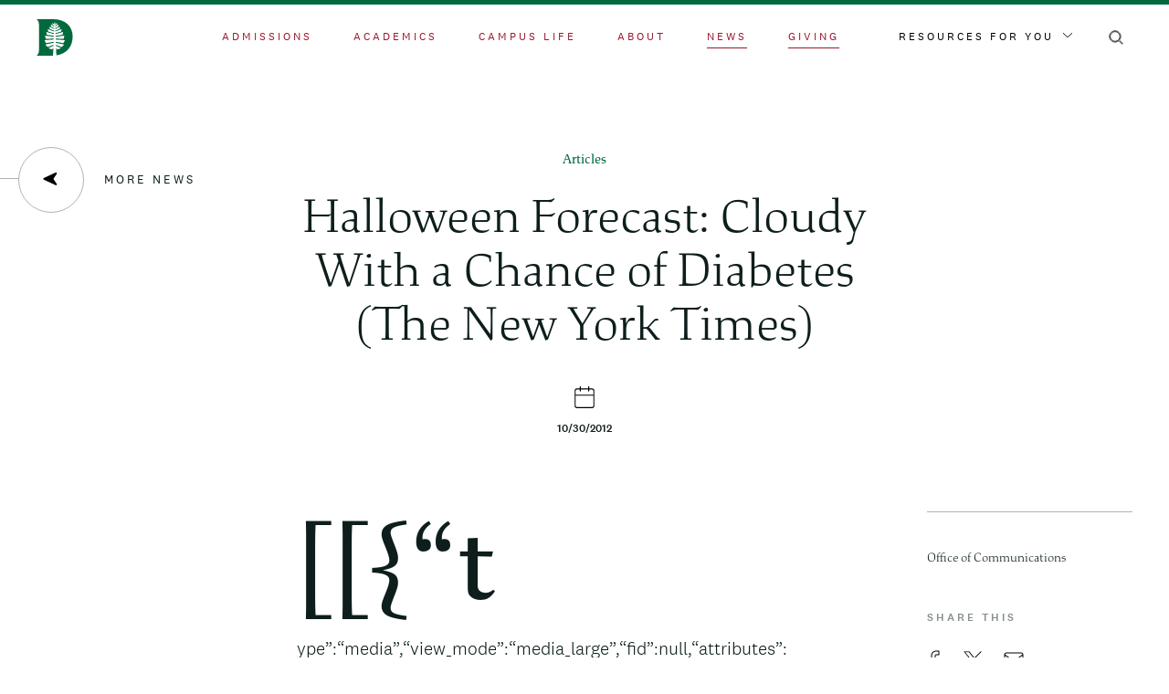

--- FILE ---
content_type: text/html; charset=UTF-8
request_url: https://home.dartmouth.edu/news/2012/10/halloween-forecast-cloudy-chance-diabetes-new-york-times
body_size: 31342
content:
<!DOCTYPE html><html lang="en" dir="ltr" prefix="content: http://purl.org/rss/1.0/modules/content/ dc: http://purl.org/dc/terms/ foaf: http://xmlns.com/foaf/0.1/ og: http://ogp.me/ns# rdfs: http://www.w3.org/2000/01/rdf-schema# schema: http://schema.org/ sioc: http://rdfs.org/sioc/ns# sioct: http://rdfs.org/sioc/types# skos: http://www.w3.org/2004/02/skos/core# xsd: http://www.w3.org/2001/XMLSchema# "><head><meta charset="utf-8" /><noscript><style>form.antibot * :not(.antibot-message) { display: none !important; }</style></noscript><link rel="canonical" href="https://home.dartmouth.edu/news/2012/10/halloween-forecast-cloudy-chance-diabetes-new-york-times" /><meta property="og:title" content="Halloween Forecast: Cloudy With a Chance of Diabetes (The New York Times) | Dartmouth" /><meta property="og:image" content="https://home.dartmouth.edu/modules/custom/dart_metatag/images/dpine_16x9.webp" /><meta property="article:published_time" content="2012-10-30T04:00:00" /><meta name="twitter:card" content="summary_large_image" /><meta name="twitter:title" content="Halloween Forecast: Cloudy With a Chance of Diabetes (The New York Times)" /><meta name="twitter:image" content="https://home.dartmouth.edu/modules/custom/dart_metatag/images/dpine_16x9.webp" /><meta name="Generator" content="Drupal 10 (https://www.drupal.org)" /><meta name="MobileOptimized" content="width" /><meta name="HandheldFriendly" content="true" /><meta name="viewport" content="width=device-width, initial-scale=1.0" /><link rel="icon" href="/themes/custom/darthome_2021/favicon.ico" type="image/vnd.microsoft.icon" /><title>Halloween Forecast: Cloudy With a Chance of Diabetes (The New York Times) | Dartmouth</title><link rel="stylesheet" media="all" href="/sites/home/files/css/css_4UblNJ3oiCKPhsCZrFRPs5Gt4uLiG1t6rawxqjJ5IB0.css?delta=0&amp;language=en&amp;theme=darthome_2021&amp;include=[base64]" /><link rel="stylesheet" media="all" href="/sites/home/files/css/css_vBMs6i2d8han3uzHMviioJAClnroD2oGTHZgAp7t7UM.css?delta=1&amp;language=en&amp;theme=darthome_2021&amp;include=[base64]" /><script type="application/json" data-drupal-selector="drupal-settings-json">{"path":{"baseUrl":"\/","pathPrefix":"","currentPath":"node\/24461","currentPathIsAdmin":false,"isFront":false,"currentLanguage":"en"},"pluralDelimiter":"\u0003","suppressDeprecationErrors":true,"news_tracking":{"bundle":"article","author":"Office of Communications","date":"10\/30\/2012","categories":[],"tags":["Geisel School of Medicine","Health"],"themes":[]},"gtag":{"tagId":"","consentMode":false,"otherIds":[],"events":[],"additionalConfigInfo":[]},"ajaxPageState":{"libraries":"[base64]","theme":"darthome_2021","theme_token":null},"ajaxTrustedUrl":{"\/search\/google":true},"gtm":{"tagId":null,"settings":{"data_layer":"dataLayer","include_classes":false,"allowlist_classes":"","blocklist_classes":"","include_environment":false,"environment_id":"","environment_token":""},"tagIds":["GTM-MRK4RQQ","GTM-PDSXF64","GTM-WHRVJHV"]},"googlePSE":{"language":"en","displayWatermark":0},"dartUniversalNotificationClient":{"url":"https:\/\/home.dartmouth.edu\/api\/dart-universal-notification","isVisible":true},"csp":{"nonce":"Lf1RdB9BDcnGvWVt8vvipg"},"user":{"uid":0,"permissionsHash":"d87061260d696ae1a7c95bcca31850f6774c151459d945b33584b2ccba5cf85c"}}</script><script src="/sites/home/files/js/js_J9jrFTaccP7k17oceYzy3hQ6OJB40QelwZw4ETkGgDw.js?scope=header&amp;delta=0&amp;language=en&amp;theme=darthome_2021&amp;include=eJx1jEEOwjAMBD9UCPQzHC03Na4hcZDjAs8ntEKCSlxWuzOWRzQHVC2zRsqkDkNbZGH8I7pFKD1qeAe4YbyK8spnlTtZxQRaXM4S0aUoxCTtQ_hmy_1UMkF_6I9hMOHJaWTaCE5lwLSr0eTmteNSOBHESmGtrZ3QyTLa9WMdOXCL7d7jBZ-_ML8ALr1kEA"></script><script src="/modules/custom/dart_news/js/news-tracking.js?t930wc"></script><script src="https://cdn.bc0a.com/autopilot/f00000000283318/autopilot_sdk.js"></script><script src="/modules/contrib/google_tag/js/gtag.js?t930wc"></script><script src="/modules/contrib/google_tag/js/gtm.js?t930wc"></script><link rel="apple-touch-icon" href="/themes/custom/darthome_2021/dist/images/touch-icons/apple-touch-icon-iphone-60x60.png"><link rel="apple-touch-icon" sizes="60x60" href="/themes/custom/darthome_2021/dist/images/touch-icons/apple-touch-icon-ipad-76x76.png"><link rel="apple-touch-icon" sizes="114x114" href="/themes/custom/darthome_2021/dist/images/touch-icons/apple-touch-icon-iphone-retina-120x120.png"><link rel="apple-touch-icon" sizes="144x144" href="/themes/custom/darthome_2021/dist/images/touch-icons/apple-touch-icon-ipad-retina-152x152.png"><link rel="preload" href="/themes/custom/darthome_2021/src/fonts/dartmouth-ruzika/DartmouthRuzicka-ExtraLight.woff2" as="font" type="font/woff2" crossorigin="anonymous" /><link rel="preload" href="/themes/custom/darthome_2021/src/fonts/dartmouth-ruzika/DartmouthRuzicka-ExtraLightItalic.woff2" as="font" type="font/woff2" crossorigin="anonymous" /><link rel="preload" href="/themes/custom/darthome_2021/src/fonts/dartmouth-ruzika/DartmouthRuzicka-Italic.woff2" as="font" type="font/woff2" crossorigin="anonymous" /><link rel="preload" href="/themes/custom/darthome_2021/src/fonts/dartmouth-ruzika/DartmouthRuzicka-Regular.woff2" as="font" type="font/woff2" crossorigin="anonymous" /><link rel="preload" href="/themes/custom/darthome_2021/src/fonts/national/National2Web-Bold.woff2" as="font" type="font/woff2" crossorigin="anonymous" /><link rel="preload" href="/themes/custom/darthome_2021/src/fonts/national/National2Web-Light.woff2" as="font" type="font/woff2" crossorigin="anonymous" /><link rel="preload" href="/themes/custom/darthome_2021/src/fonts/national/National2Web-Medium.woff2" as="font" type="font/woff2" crossorigin="anonymous" /><link rel="preload" href="/themes/custom/darthome_2021/src/fonts/national/National2Web-Regular.woff2" as="font" type="font/woff2" crossorigin="anonymous" /></head><body class="layout-builder--is-disabled path-node page-node-type-article"> <svg xmlns="http://www.w3.org/2000/svg" xmlns:xlink="http://www.w3.org/1999/xlink" width="0" height="0" style="position:absolute"><symbol id="404-bg" viewBox="0 0 1440 1024"><path d="M1079.504 381.925l596.2-386.106a5.965 5.965 0 0 1 3.257-.962H1720V-65H-280v59.857h41.04c1.154 0 2.288.33 3.257.962l596.2 386.106a5.985 5.985 0 0 1 1.65 8.458l-518.825 741.489a5.896 5.896 0 0 1-1.652 1.592L-280 1212.26v49.048h.792l32.687-21.169c5.524-3.573 11.937 3.073 8.166 8.462l-8.894 12.707h50.777l67.888-97.022a5.948 5.948 0 0 1 1.655-1.592l816.472-528.76c3.989-2.579 9.25.28 9.25 5.028V1333h42.415V638.962c0-4.748 5.262-7.607 9.25-5.027l816.472 528.759c.65.419 1.21.958 1.655 1.592l67.888 97.022h50.777l-8.895-12.707c-3.77-5.389 2.643-12.035 8.168-8.462l32.686 21.169h.791v-49.048l-121.67-78.796a5.91 5.91 0 0 1-1.65-1.592l-518.826-741.49a5.985 5.985 0 0 1 1.65-8.457zM-143.256 7.01C-148.264 3.769-145.965-4-139.998-4H628c4.843 0 7.688 5.45 4.908 9.414L393.42 347.448a6.003 6.003 0 0 1-8.167 1.592L-143.256 7.009zm817.524 588.343l-711.977 460.64c-5.516 3.565-11.932-3.065-8.16-8.446l444.037-633.991a5.986 5.986 0 0 1 8.162-1.59l267.938 173.349c3.643 2.36 3.643 7.68 0 10.038zM698 541.005c0 4.745-5.264 7.603-9.257 5.023L428.736 377.942a5.979 5.979 0 0 1-1.653-8.453L687.096-1.449A6.001 6.001 0 0 1 692.008-4 5.988 5.988 0 0 1 698 1.983v539.022zm44 0V1.983A5.989 5.989 0 0 1 747.994-4a6 6 0 0 1 4.911 2.551l260.011 370.938a5.977 5.977 0 0 1-1.651 8.453L751.256 546.028c-3.99 2.58-9.256-.278-9.256-5.023zm743.869 506.541c3.772 5.381-2.645 12.011-8.16 8.447l-711.978-460.64c-3.641-2.359-3.641-7.68 0-10.039l267.938-173.35a5.988 5.988 0 0 1 8.164 1.59l444.036 633.992zM1054.748 349.04a6.004 6.004 0 0 1-8.168-1.592L807.092 5.414c-2.778-3.963.066-9.414 4.91-9.414h767.995c5.97 0 8.268 7.768 3.258 11.009l-528.507 342.03z" fill="#00693E" fill-rule="evenodd" opacity=".15"></path></symbol><symbol id="ampersand" viewBox="0 0 120 128"><path d="M36.288 128c10.24 0 18.624-1.767 25.152-5.301 6.528-3.534 12.8-9.735 18.816-18.603.896 1.157 2.4 3.085 4.512 5.784s3.744 4.69 4.896 5.975c2.176 2.7 4.096 4.884 5.76 6.555 1.664 1.67 3.264 3.084 4.8 4.24H120v-5.59c-5.12-.257-9.216-1.574-12.288-3.952s-8-7.614-14.784-15.71c-1.536-1.928-2.688-3.342-3.456-4.241a37.953 37.953 0 0 1-2.304-2.506l24.384-38.362 7.296-1.928v-4.626H87.936v4.626l12.864 1.543c-.384 1.927-1.312 4.53-2.784 7.807a94.303 94.303 0 0 1-5.088 9.735L82.752 89.83c-6.4-7.068-12.32-13.044-17.76-17.927-5.44-4.884-10.848-9.125-16.224-12.723 10.496-5.398 17.536-10.474 21.12-15.23s5.376-10.794 5.376-18.12c0-8.867-2.368-15.39-7.104-19.566C63.424 2.088 56.064 0 46.08 0c-3.456 0-6.752.418-9.888 1.253s-6.304 2.153-9.504 3.952c-5.376 3.084-9.28 6.972-11.712 11.662-2.432 4.691-3.648 10.7-3.648 18.025 0 5.783 1.28 10.473 3.84 14.072s7.232 7.39 14.016 11.373C16.512 66.763 8.48 72.45 5.088 77.397 1.696 82.346 0 89.19 0 97.928c0 9.64 3.2 17.061 9.6 22.266S24.896 128 36.288 128zm6.12-72c-9.4-5.692-15.152-9.96-17.254-12.806S22 36.585 22 31.905V28.87c0-5.186.464-9.107 1.391-11.763.928-2.656 2.752-4.807 5.473-6.45 1.484-1.013 3.03-1.708 4.638-2.088C35.11 8.19 37.027 8 39.253 8c8.287 0 14.316 1.581 18.089 4.743C61.114 15.905 63 20.901 63 27.731c0 7.21-1.36 12.648-4.081 16.316S50.694 51.7 42.407 56zm-.817 64c-9.291 0-16.546-2.106-21.764-6.32S12 103.603 12 96.084v-1.166c0-7.648 1.368-13.482 4.105-17.5 2.735-4.02 8.813-8.492 18.231-13.418a129.12 129.12 0 0 1 19.855 14.194C60.3 83.51 67.236 90.704 75 99.778c-5.345 7.648-10.436 12.93-15.273 15.847C54.891 118.542 48.845 120 41.591 120z" fill="#a5d75f"></path></symbol><symbol id="arrow" viewBox="0 0 16 5"><path d="M13.325 0l.35.327 1.626 1.52L16 2.5l-.002-.001L16 2.5l-.699.653-1.626 1.52-.35.327-.698-.653.35-.327 1.131-1.059H.808v-.923h13.3L12.976.98l-.35-.327.7-.653z"></path></symbol><symbol id="arrow-left" viewBox="0 0 16 16"><path d="M1.01 8.739l12.963 6.065c.859.32 1.627-.646 1.118-1.41l-3.343-5.017a.948.948 0 0 1 0-1.049l3.342-5.016c.509-.764-.258-1.732-1.117-1.41L1.01 6.968c-.818.31-.818 1.466 0 1.772z"></path></symbol><symbol id="arrow-right-input" viewBox="0 0 41.5 16"><path fill="#fff" d="M41.5 7.9L33.6 0l-1.1 1.1 6.1 6.1H0v1.5h38.7l-6.2 6.2 1.1 1.1 7.9-7.9-.1-.1z"></path></symbol><symbol id="arrow-right-large" viewBox="0 0 43 20"><path d="M33.475.6l-1.577 1.576 6.706 6.707H.444v2.241h38.16l-6.706 6.688 1.586 1.577 8.96-9.402z"></path></symbol><symbol id="calendar" viewBox="0 0 19 21"><path d="M5.529 0L5.44.004a.5.5 0 0 0-.434.414L5 .5V2H2.5A2.5 2.5 0 0 0 .005 4.336L0 4.501v14a2.5 2.5 0 0 0 2.336 2.494L2.5 21h14a2.5 2.5 0 0 0 2.495-2.336L19 18.5v-14a2.5 2.5 0 0 0-2.336-2.494l-.164-.005H14V.53l-.003-.088a.5.5 0 0 0-.414-.434L13.5 0l-.059.003a.5.5 0 0 0-.414.335l-.02.079L13 .5V2H6V.53L5.998.442a.505.505 0 0 0-.385-.433L5.53 0zM18 9v9.5a1.5 1.5 0 0 1-1.356 1.493L16.5 20h-14a1.5 1.5 0 0 1-1.493-1.356L1 18.5V9h17zM2.5 3H5v1.471l.003.088a.505.505 0 0 0 .385.433L5.47 5l.088-.004a.5.5 0 0 0 .434-.414L6 4.5V3h7v1.471l.003.088a.505.505 0 0 0 .385.433L13.47 5l.088-.004a.5.5 0 0 0 .434-.414L14 4.5V3h2.5a1.5 1.5 0 0 1 1.493 1.356L18 4.5V8H1V4.5a1.5 1.5 0 0 1 1.356-1.493L2.5 3z"></path></symbol><symbol id="calendar-add" viewBox="0 0 19 21"><path d="M5.529 0L5.44.004a.5.5 0 0 0-.434.414L5 .5V2H2.5A2.5 2.5 0 0 0 .005 4.336L0 4.501v14a2.5 2.5 0 0 0 2.336 2.494L2.5 21h14a2.5 2.5 0 0 0 2.495-2.336L19 18.5v-14a2.5 2.5 0 0 0-2.336-2.494l-.164-.005H14V.53l-.003-.088a.5.5 0 0 0-.414-.434L13.5 0l-.059.003a.5.5 0 0 0-.414.335l-.02.079L13 .5V2H6V.53L5.998.442a.505.505 0 0 0-.385-.433L5.53 0zM18 8v10.364c0 .85-.595 1.55-1.356 1.629L16.5 20h-14c-.78 0-1.42-.649-1.493-1.479L1 18.364V8h17zM2.5 3H5v1.471l.003.088a.505.505 0 0 0 .385.433L5.47 5l.088-.004a.5.5 0 0 0 .434-.414L6 4.5V3h7v1.471l.003.088a.505.505 0 0 0 .385.433L13.47 5l.088-.004a.5.5 0 0 0 .434-.414L14 4.5V3h2.5a1.5 1.5 0 0 1 1.493 1.356L18 4.5V8H1V4.5a1.5 1.5 0 0 1 1.356-1.493L2.5 3z"></path><path stroke="#FFF" stroke-width=".5" d="M9.888 8.068a.75.75 0 0 1 .75.75v2.431l2.432.001a.75.75 0 0 1 .743.648l.007.102a.75.75 0 0 1-.75.75l-2.433-.001.001 2.433a.75.75 0 0 1-.648.743l-.102.007a.75.75 0 0 1-.75-.75v-2.433l-2.432.001a.75.75 0 0 1-.743-.648L5.956 12a.75.75 0 0 1 .75-.75l2.431-.001.001-2.431a.75.75 0 0 1 .648-.743z"></path></symbol><symbol id="campus-map-pin" viewBox="0 0 30 40"><path d="M.113 12.623C-1.328 26.738 11.48 37.656 14.736 40 22.208 34.674 30 24.447 30 14.967 30 6.657 23.275 0 15.003 0 7.53 0 1.34 5.486.166 12.623H.113zM14.527 6C10.387 6 7 9.387 7 13.527 7 17.667 10.387 21 14.527 21 18.667 21 22 17.613 22 13.527 22 9.387 18.613 6 14.527 6z" fill="#12312B" fill-rule="evenodd"></path></symbol><symbol id="caret" viewBox="0 0 11 7"><path d="M0 1l5.5 5L11 1" fill="none"></path></symbol><symbol id="chevron-left" viewBox="0 0 7 11"><path d="M6 0L1 5.5 6 11" fill="none"></path></symbol><symbol id="chevron-left-black" viewBox="0 0 7 11"><path d="M6 0L1 5.5 6 11" fill="none" stroke-linecap="round" stroke-linejoin="round" stroke="#0d1e1c"></path></symbol><symbol id="chevron-left-white" viewBox="0 0 7 11"><path d="M6 0L1 5.5 6 11" fill="none" stroke-linecap="round" stroke-linejoin="round" stroke="#fff"></path></symbol><symbol id="chevron-right" viewBox="0 0 13 13"><path d="M4 1l5 5.5L4 12"></path></symbol><symbol id="clock" viewBox="0 0 24 24"><defs><path d="M128 0c6.075 0 11 4.925 11 11s-4.925 11-11 11-11-4.925-11-11 4.925-11 11-11zm0 2a9 9 0 1 0 0 18 9 9 0 0 0 0-18zm0 2a1 1 0 0 1 1 1v5.586l2.707 2.707a1 1 0 0 1-1.414 1.414l-3-3A1 1 0 0 1 127 11V5a1 1 0 0 1 1-1z" id="a"></path></defs><use stroke="#FFF" xlink:href="#a" transform="translate(-116 1)"></use></symbol><symbol id="close" viewBox="0 0 24 26"><path d="M1.33 2.355l21.34 21.29m-21.34 0l21.34-21.29" fill-rule="evenodd"></path></symbol><symbol id="close-black" viewBox="0 0 24 26"><path d="M1.33 2.355l21.34 21.29m-21.34 0l21.34-21.29" stroke-width="1.5" fill-rule="evenodd" stroke="#000"></path></symbol><symbol id="close-round" viewBox="0 0 11 11"><path d="M6.2 5.5L10.8.9c.2-.2.2-.5 0-.7s-.5-.2-.7 0L5.5 4.8.9.1C.7 0 .3 0 .1.1S0 .7.1.9l4.6 4.6-4.6 4.6c-.2.2-.2.5 0 .7.1.2.3.2.4.2s.3 0 .4-.1l4.6-4.6 4.6 4.6c.1.1.2.1.4.1s.3 0 .4-.1c.2-.2.2-.5 0-.7L6.2 5.5z" fill="#fff"></path></symbol><symbol id="compass-point" viewBox="0 0 16 16"><path d="M15.26 8.923L1.749 15.246c-.895.334-1.696-.673-1.166-1.47l3.486-5.23a.989.989 0 0 0 0-1.094L.583 2.224C.053 1.427.853.419 1.748.754l13.513 6.322c.852.323.852 1.528 0 1.847z"></path></symbol><symbol id="email-line" viewBox="0 0 24 20"><path stroke="#FFF" d="M20 1c1.652 0 3 1.348 3 3v12c0 1.652-1.348 3-3 3H4c-1.652 0-3-1.348-3-3V4c0-1.652 1.348-3 3-3h16zm1 4.92l-8.426 5.9a1 1 0 0 1-1.147 0L3 5.92V16c0 .548.452 1 1 1h16c.548 0 1-.452 1-1V5.92zM20 3H4c-.388 0-.728.227-.893.554L12 9.779l8.894-6.225A1.006 1.006 0 0 0 20 3z"></path></symbol><symbol id="envelope" viewBox="0 0 24 20"><path d="M20 1.5H4C2.6 1.5 1.5 2.6 1.5 4v12c0 1.4 1.1 2.5 2.5 2.5h16c1.4 0 2.5-1.1 2.5-2.5V4c0-1.4-1.1-2.5-2.5-2.5zM21.5 16c0 .8-.7 1.5-1.5 1.5H4c-.8 0-1.5-.7-1.5-1.5V5l9.2 6.4c.2.1.4.1.6 0L21.5 5v11zM12 10.4L2.5 3.7l.2-.4c.2-.5.7-.8 1.3-.8h16c.6 0 1.1.3 1.3.8l.2.4-9.5 6.7z"></path></symbol><symbol id="facebook" viewBox="0 0 30 30"><path d="M30 15.091C30 6.756 23.285 0 15 0S0 6.756 0 15.091C0 22.625 5.484 28.868 12.656 30V19.454H8.848V15.09h3.808v-3.324c0-3.782 2.239-5.872 5.666-5.872 1.64 0 3.358.295 3.358.295v3.714h-1.893c-1.863 0-2.443 1.164-2.443 2.358v2.83h4.16l-.665 4.362h-3.495V30C24.516 28.868 30 22.625 30 15.091z"></path></symbol><symbol id="facebook-line" viewBox="0 0 15 24"><path stroke="#FFF" d="M4 7a6 6 0 0 1 6-6h3a1 1 0 0 1 1 1v4a1 1 0 0 1-1 1h-3v2h3a1 1 0 0 1 .97 1.243l-1 4A1 1 0 0 1 12 15h-2v7a1 1 0 0 1-1 1H5a1 1 0 0 1-1-1v-7H2a1 1 0 0 1-1-1v-4a1 1 0 0 1 1-1h2V7zm8-4h-2a4 4 0 0 0-4 4v3a1 1 0 0 1-1 1H3v2h2a1 1 0 0 1 1 1v7h2v-7a1 1 0 0 1 1-1h2.22l.5-2H9a1 1 0 0 1-1-1V7a2 2 0 0 1 2-2h2V3z"></path></symbol><symbol id="feather" viewBox="0 0 23 23"><path d="M19.7 3.3c-1.2-1.2-2.7-1.8-4.4-1.8s-3.2.6-4.4 1.8L4.5 9.8c-.1.1-.1.2-.1.3V18l-2.7 2.7c-.2.2-.2.5 0 .6l.1.1c.2.1.4.1.6-.1L5 18.7h7.9c.1 0 .2 0 .3-.1l6.4-6.5c2.5-2.4 2.5-6.4.1-8.8zm-7 14.5H5.9l2.9-2.9h6.8l-2.9 2.9zm6.3-6.4L16.5 14H9.7l5.9-6c.2-.2.2-.5 0-.6-.1-.1-.2-.1-.3-.1-.1 0-.2 0-.3.1l-9.7 9.7v-6.8L11.6 4c1-1 2.3-1.5 3.7-1.5S18 3 19 4c2.1 2 2.1 5.4 0 7.4z"></path></symbol><symbol id="filters" viewBox="0 0 16 16"><path fill="#FFF" fill-rule="evenodd" d="M5.17 15.131c-.692 0-1.234-.558-1.234-1.272 0-.713.542-1.273 1.235-1.273.693 0 1.235.56 1.235 1.273 0 .714-.542 1.272-1.235 1.272m11.065-1.538c-.072-.072-.181-.12-.259-.109H7.105l-.05-.175c-.24-.867-1.015-1.47-1.884-1.47-.87 0-1.644.603-1.885 1.47l-.05.175H.365a.363.363 0 0 0-.363.368.374.374 0 0 0 .102.268c.068.072.157.11.253.113h2.881l.049.177c.241.865 1.016 1.47 1.885 1.47s1.643-.605 1.885-1.47l.05-.177h8.862a.377.377 0 0 0 .264-.105.363.363 0 0 0 .112-.259v-.014a.362.362 0 0 0-.108-.262M5.17 3.292c-.693 0-1.236-.558-1.236-1.272 0-.713.543-1.273 1.236-1.273s1.235.56 1.235 1.273c0 .714-.542 1.272-1.235 1.272m11.065-1.538c-.072-.072-.181-.12-.259-.109H7.105l-.05-.175C6.816.603 6.04 0 5.172 0 4.3 0 3.527.603 3.286 1.47l-.05.175H.365A.363.363 0 0 0 0 2.013a.374.374 0 0 0 .102.268c.068.072.157.11.253.113h2.881l.049.177c.241.865 1.016 1.47 1.885 1.47s1.643-.605 1.885-1.47l.05-.177h8.862a.377.377 0 0 0 .264-.105.363.363 0 0 0 .112-.259v-.014a.362.362 0 0 0-.108-.262M9.937 7.938c0-.713.543-1.271 1.236-1.271s1.237.558 1.237 1.271c0 .714-.544 1.272-1.237 1.272-.693 0-1.236-.558-1.236-1.272M0 7.935v.013c.002.1.042.193.111.26a.39.39 0 0 0 .265.104h8.863l.049.177c.241.867 1.016 1.47 1.885 1.47s1.643-.603 1.885-1.47l.05-.177h2.88a.356.356 0 0 0 .253-.111.387.387 0 0 0-.006-.533.36.36 0 0 0-.255-.103h-2.871l-.051-.177c-.242-.867-1.016-1.47-1.885-1.47-.87 0-1.644.603-1.885 1.47l-.05.177H.369c-.077-.012-.189.035-.26.107A.37.37 0 0 0 0 7.935"></path></symbol><symbol id="founded" viewBox="0 0 21 22"><path d="M19.04 1.962a6.709 6.709 0 0 1 0 9.473l-6.432 6.466a.954.954 0 0 1-.676.28H4.214l-2.584 2.59a.953.953 0 0 1-1.26.08l-.09-.08a.958.958 0 0 1 0-1.352l2.583-2.59V9.095c0-.254.101-.497.28-.676l6.443-6.457a6.675 6.675 0 0 1 9.454 0zm-5.602 12.393H8.032l-1.909 1.913h5.413l1.902-1.913zm-2.502-11.04L4.773 9.49l-.001 5.425 2.185-2.188a.961.961 0 0 1 .01-.01l6.676-6.69a.953.953 0 0 1 1.35 0 .958.958 0 0 1 0 1.352l-5.052 5.062h5.332l.066.003 2.35-2.361a4.793 4.793 0 0 0 .001-6.77 4.769 4.769 0 0 0-6.754 0z"></path></symbol><symbol id="gear" viewBox="0 0 26 26"><path d="M13 9.5c-1.9 0-3.5 1.6-3.5 3.5s1.6 3.5 3.5 3.5 3.5-1.6 3.5-3.5-1.6-3.5-3.5-3.5zm0 6c-1.4 0-2.5-1.1-2.5-2.5s1.1-2.5 2.5-2.5 2.5 1.1 2.5 2.5-1.1 2.5-2.5 2.5z" class="st0"></path><path d="M21.9 15.5c1.5 0 2.6-1.1 2.6-2.5s-1.1-2.5-2.5-2.5h-.2c-.4 0-.7-.2-.9-.5l-.1-.2v-.1c-.2-.4-.1-.9.2-1.3.5-.5.8-1.2.8-1.8 0-.7-.3-1.3-.7-1.8-.9-.9-2.6-.9-3.5 0-.4.4-.9.5-1.3.3s-.7-.6-.7-1.1c0-1.5-1.1-2.6-2.5-2.6s-2.5 1.1-2.5 2.5v.2c0 .4-.2.7-.5.9l-.3.2h-.1c-.4.2-.9.1-1.3-.2-1-1.1-2.6-1-3.5-.1-.5.5-.8 1.1-.8 1.8s.3 1.3.7 1.8c.4.4.5.9.3 1.3-.1.5-.6.8-1.1.8-1.4 0-2.5 1.1-2.5 2.5s1.1 2.5 2.5 2.5h.2c.5 0 .9.3 1.1.7.2.4.1.9-.2 1.3-.5.5-.8 1.2-.8 1.8s.3 1.3.7 1.8c.9.9 2.6.9 3.5 0 .3-.3.6-.4.9-.4.2 0 .3 0 .4.1.5.2.8.6.8 1.1 0 1.4 1.1 2.5 2.5 2.5s2.5-1.1 2.5-2.5v-.2c0-.5.3-.9.7-1.1.4-.2.9-.1 1.3.2 1 1 2.7 1 3.6.1.5-.5.7-1.1.7-1.8s-.3-1.3-.7-1.8c-.4-.4-.5-.9-.3-1.3.1-.3.6-.6 1-.6zm-1.5 2.7c.3.3.5.7.5 1.1s-.2.8-.4 1.1c-.6.6-1.6.6-2.1 0-.7-.7-1.6-.8-2.4-.5-.8.3-1.3 1.1-1.3 2v.1c0 .8-.7 1.5-1.5 1.5s-1.5-.7-1.5-1.5c0-1-.6-1.8-1.4-2.1-.8-.3-1.7-.2-2.3.4-.7.7-1.6.6-2.2.1-.3-.3-.4-.7-.4-1.1s.2-.8.4-1.1c.7-.7.9-1.6.5-2.4-.3-.8-1.1-1.3-2-1.3H4c-.8 0-1.5-.7-1.5-1.5s.7-1.5 1.5-1.5c1 0 1.8-.6 2.1-1.4.3-.8.2-1.7-.4-2.3-.4-.3-.6-.7-.6-1.1 0-.4.2-.8.4-1.1.6-.6 1.6-.6 2.1 0 .7.7 1.6.9 2.4.6h.2c.8-.3 1.3-1.1 1.3-2V4c0-.8.7-1.5 1.5-1.5s1.5.7 1.5 1.5c0 .9.5 1.7 1.3 2.1.8.4 1.7.2 2.4-.4.7-.7 1.6-.6 2.2-.1.3.3.4.7.4 1.1 0 .4-.2.8-.4 1.1-.6.6-.8 1.5-.6 2.3v.2c.3.8 1.1 1.3 2 1.3h.2c.8 0 1.5.7 1.5 1.5s-.7 1.5-1.5 1.5c-.9 0-1.7.5-2.1 1.3-.3.7-.1 1.6.5 2.3z" class="st0"></path></symbol><symbol id="globe" viewBox="0 0 24 24"><path d="M12 1.5C6.2 1.5 1.5 6.2 1.5 12S6.2 22.5 12 22.5 22.5 17.8 22.5 12 17.8 1.5 12 1.5zm2.4 1.3c3.8 1 6.6 4.3 7 8.1l.1.6h-5V11c-.2-2.6-1-5-2.4-7.2l-.9-1.4 1.2.4zM12 2.7l.4.5c1.7 2.2 2.8 4.9 3 7.7l.1.5h-7v-.5c.3-2.8 1.3-5.5 3-7.7l.5-.5zm-9.4 8.2C3 7 5.8 3.8 9.6 2.8l1.3-.3-.7 1.1C8.7 5.8 7.8 8.4 7.5 11v.5h-5l.1-.6zm7 10.3c-3.8-1-6.6-4.3-7-8.1l-.1-.6h5v.5c.2 2.7 1.1 5.3 2.6 7.5l.7 1.1-1.2-.4zm2.4.1l-.4-.5c-1.7-2.2-2.8-4.9-3-7.7l-.1-.5h7v.5c-.3 2.8-1.3 5.5-3 7.7l-.5.5zm9.4-8.2c-.4 3.9-3.3 7.2-7 8.1l-1.3.3.7-1.1c1.5-2.2 2.4-4.8 2.6-7.5v-.5h5v.7z"></path></symbol><symbol id="heart" viewBox="0 0 25 22"><path fill="none" d="M20.2 4.7c-.7-.7-1.8-1.2-2.8-1.2-1.1 0-2.1.4-2.8 1.2l-1.1 1.1c-.6.6-1.6.6-2.1 0l-1.1-1.1c-.7-.8-1.7-1.2-2.8-1.2-1.1 0-2.1.4-2.8 1.2-1.6 1.6-1.6 4.1 0 5.7l7.8 7.8 7.8-7.8c.8-.8 1.2-1.8 1.2-2.8s-.5-2.2-1.3-2.9z"></path><path d="M21.6 3.3c-1.1-1.1-2.6-1.8-4.2-1.8s-3.1.6-4.2 1.8l-.7.7-.7-.7C10.6 2.1 9 1.5 7.5 1.5s-3.1.6-4.2 1.8C2.1 4.4 1.5 5.9 1.5 7.5s.6 3.1 1.8 4.2l8.8 8.8c.2.2.5.2.7 0l8.8-8.8c1.1-1.1 1.8-2.6 1.8-4.2s-.6-3.1-1.8-4.2zm-.7 7.7l-8.5 8.5L4 11C2 9.1 2 5.9 4 4c1.9-2 5.1-2 7 0l1.1 1c.2.2.5.2.7 0l1.1-1c.9-.9 2.2-1.5 3.5-1.5 1.3 0 2.6.5 3.5 1.5.9.9 1.5 2.2 1.5 3.5s-.5 2.6-1.5 3.5z"></path></symbol><symbol id="house" viewBox="0 0 22 24"><path d="M11.3 1.6c-.1-.1-.2-.1-.3-.1s-.2 0-.3.1l-9 7c-.1.1-.2.2-.2.4v11c0 1.4 1.1 2.5 2.5 2.5h14c1.4 0 2.5-1.1 2.5-2.5V9c0-.2-.1-.3-.2-.4l-9-7zm2.2 19.9h-5v-9h5v9zm6-1.5c0 .8-.7 1.5-1.5 1.5h-3.5V12c0-.3-.2-.5-.5-.5H7.9c-.2 0-.4.2-.4.5v9.5H4c-.8 0-1.5-.7-1.5-1.5V9.2L11 2.6l8.5 6.6V20z"></path></symbol><symbol id="instagram" viewBox="0 0 25 24"><path d="M13.494 0c1.453.003 2.15.011 2.77.03l.432.017.585.025c1.277.058 2.15.261 2.913.558a5.886 5.886 0 0 1 2.125 1.384 5.883 5.883 0 0 1 1.384 2.126c.297.763.5 1.635.558 2.912l.026.585.015.433c.02.618.028 1.316.03 2.77l.001.843v1.477a92.796 92.796 0 0 1-.03 2.77l-.016.433-.026.585c-.058 1.277-.261 2.15-.558 2.912a5.883 5.883 0 0 1-1.384 2.126 5.883 5.883 0 0 1-2.125 1.384c-.763.297-1.636.5-2.913.558l-.585.025-.432.016c-.62.02-1.317.028-2.77.03L12.65 24h-1.477a92.797 92.797 0 0 1-2.77-.03l-.433-.017a117.83 117.83 0 0 1-.584-.025c-1.278-.058-2.15-.261-2.913-.558a5.883 5.883 0 0 1-2.126-1.384A5.882 5.882 0 0 1 .963 19.86c-.296-.763-.5-1.635-.557-2.912-.01-.214-.019-.403-.026-.585l-.016-.433a92.796 92.796 0 0 1-.03-2.77v-2.32c.003-1.454.01-2.152.03-2.77l.016-.433c.007-.182.016-.371.026-.585.058-1.277.26-2.15.557-2.912a5.882 5.882 0 0 1 1.384-2.126A5.882 5.882 0 0 1 4.473.63C5.236.333 6.108.13 7.386.072L7.97.047 8.403.03C9.022.01 9.719.003 11.173 0zm-.02 2.163h-2.28c-1.594.002-2.254.011-2.921.036l-.213.008-.576.025c-1.17.053-1.805.249-2.228.413-.56.218-.96.478-1.38.898-.42.42-.68.82-.897 1.38-.165.423-.36 1.058-.414 2.228l-.025.576-.008.212c-.024.668-.033 1.327-.036 2.921v2.28c.003 1.594.012 2.253.036 2.92l.008.213.025.576c.054 1.17.25 1.805.414 2.228.217.56.477.96.897 1.38.42.42.82.68 1.38.898.423.164 1.058.36 2.228.413 1.097.05 1.528.066 3.71.07h2.28c2.18-.004 2.612-.02 3.708-.07 1.17-.053 1.806-.249 2.229-.413.56-.218.96-.478 1.38-.898.42-.42.68-.82.897-1.38.164-.423.36-1.058.413-2.228l.025-.576.009-.212c.024-.668.033-1.327.035-2.921v-2.28c-.002-1.594-.011-2.253-.035-2.92l-.009-.213a114.11 114.11 0 0 0-.025-.576c-.053-1.17-.249-1.805-.413-2.228a3.717 3.717 0 0 0-.898-1.38c-.42-.42-.82-.68-1.38-.898-.422-.164-1.058-.36-2.228-.413l-.576-.025-.212-.008c-.667-.025-1.327-.034-2.92-.036zm-1.14 3.675a6.162 6.162 0 1 1 0 12.324 6.162 6.162 0 0 1 0-12.324zm0 2.162a4 4 0 1 0 0 8 4 4 0 0 0 0-8zm6.405-3.846a1.44 1.44 0 1 1 0 2.88 1.44 1.44 0 0 1 0-2.88z" fill-rule="evenodd"></path></symbol><symbol id="lines-bg" viewBox="0 0 1440 400"><path fill="#002A1F" fill-rule="evenodd" d="M1079.504-6.075l596.2-386.106a5.965 5.965 0 0 1 3.257-.962H1720V-453H-280v59.857h41.04c1.154 0 2.288.33 3.257.962l596.2 386.106a5.985 5.985 0 0 1 1.65 8.458l-518.825 741.489a5.896 5.896 0 0 1-1.652 1.592L-280 824.26v49.048h.792l32.687-21.169c5.524-3.573 11.937 3.073 8.166 8.462l-8.894 12.707h50.777l67.888-97.022a5.948 5.948 0 0 1 1.655-1.592l816.472-528.76c3.989-2.579 9.25.28 9.25 5.028V945h42.415V250.962c0-4.748 5.262-7.607 9.25-5.027l816.472 528.759c.65.419 1.21.958 1.655 1.592l67.888 97.022h50.777l-8.895-12.707c-3.77-5.389 2.643-12.035 8.168-8.462l32.686 21.169h.791V824.26l-121.67-78.796a5.91 5.91 0 0 1-1.65-1.592L1077.854 2.382a5.985 5.985 0 0 1 1.65-8.457zM-143.256-380.99c-5.009-3.24-2.71-11.009 3.257-11.009H628c4.843 0 7.688 5.45 4.908 9.414L393.42-40.552a6.003 6.003 0 0 1-8.167 1.592l-528.51-342.031zm817.524 588.343L-37.71 667.992c-5.516 3.565-11.932-3.065-8.16-8.446L398.168 25.555a5.986 5.986 0 0 1 8.162-1.59l267.938 173.349c3.643 2.36 3.643 7.68 0 10.038zM698 153.005c0 4.745-5.264 7.603-9.257 5.023L428.736-10.058a5.979 5.979 0 0 1-1.653-8.453l260.013-370.938a6.001 6.001 0 0 1 4.912-2.551 5.988 5.988 0 0 1 5.992 5.983v539.022zm44 0v-539.022a5.989 5.989 0 0 1 5.994-5.983 6 6 0 0 1 4.911 2.551l260.011 370.938a5.977 5.977 0 0 1-1.651 8.453L751.256 158.028c-3.99 2.58-9.256-.278-9.256-5.023zm743.869 506.541c3.772 5.381-2.645 12.011-8.16 8.447l-711.978-460.64c-3.641-2.359-3.641-7.68 0-10.039l267.938-173.35a5.988 5.988 0 0 1 8.164 1.59l444.036 633.992zM1054.748-38.96a6.004 6.004 0 0 1-8.168-1.592L807.092-382.586c-2.778-3.963.066-9.414 4.91-9.414h767.995c5.97 0 8.268 7.768 3.258 11.009l-528.507 342.03z"></path></symbol><symbol id="link" viewBox="0 0 24 24"><path d="M20.8 3.1C18.7 1 15.2 1 13.1 3l-1.7 1.7c-.1.1-.1.2-.1.4 0 .1.1.3.1.4.1.1.2.1.4.1.1 0 .3-.1.4-.1l1.7-1.7c1.8-1.7 4.6-1.7 6.3.1 1.7 1.7 1.7 4.6.1 6.3l-3 3c-.9.9-2.2 1.4-3.5 1.3-1.3-.1-2.5-.7-3.3-1.8-.1-.1-.2-.2-.3-.2h-.1c-.1 0-.2 0-.3.1-.2.2-.3.5-.1.7 1 1.3 2.4 2.1 4 2.2 1.6.1 3.2-.5 4.3-1.6l3-3c1.9-2.2 1.9-5.7-.2-7.8z" class="st0"></path><path d="M11.8 18.4l-1.7 1.7c-1.8 1.7-4.6 1.7-6.3-.1-1.7-1.7-1.7-4.6-.1-6.3l3-3c1-.9 2.3-1.4 3.6-1.3 1.3.1 2.5.7 3.3 1.8.1.1.2.2.3.2.1 0 .3 0 .4-.1.2-.2.3-.5.1-.7-1-1.3-2.4-2.1-4-2.2H10c-1.5 0-2.9.6-4 1.6l-3 3c-2.1 2.1-2 5.6.1 7.7 2.1 2.1 5.6 2.1 7.7.1l1.7-1.7c.1-.1.1-.2.1-.4s-.1-.3-.1-.4c-.2-.1-.5-.1-.7.1z" class="st0"></path></symbol><symbol id="link-external" viewBox="0 0 19 19"><path d="M18.8.1l-.2-.1h-6c-.4 0-.6.2-.6.5v.1c0 .2.3.4.5.4h4.8L7.2 11.1c-.1.1-.2.3-.2.4 0 .1.1.3.1.4l.1.1c.2 0 .5 0 .7-.1L18 1.7v4.8c0 .3.2.5.5.5s.5-.2.5-.5V.3l-.2-.2z"></path><path d="M2.5 3C1.1 3 0 4.1 0 5.5v11C0 17.9 1.1 19 2.5 19h11c1.4 0 2.5-1.1 2.5-2.5v-6c0-.3-.2-.5-.5-.5s-.5.2-.5.5v6c0 .8-.7 1.5-1.5 1.5h-11c-.8 0-1.5-.7-1.5-1.5v-11C1 4.7 1.7 4 2.5 4h6c.3 0 .5-.2.5-.5S8.8 3 8.5 3h-6z"></path></symbol><symbol id="link-line" viewBox="0 0 24 24"><path stroke="#FFF" d="M5.695 9.687a6 6 0 0 1 9.048.648 1 1 0 0 1-1.602 1.198A4 4 0 0 0 7.11 11.1l-2.988 2.987a4 4 0 0 0 .049 5.608c1.543 1.542 4.038 1.564 5.595.06l1.71-1.71a1 1 0 0 1 1.414 1.415l-1.722 1.722a6 6 0 0 1-8.472-8.497zm7.022-7.003a6 6 0 0 1 8.472 8.497l-3 3a6 6 0 0 1-9.048-.648 1 1 0 1 1 1.602-1.198 4 4 0 0 0 6.032.431l2.988-2.987a4 4 0 0 0-.049-5.607 3.997 3.997 0 0 0-5.597-.06l-1.72 1.71a1 1 0 0 1-1.41-1.418z"></path></symbol><symbol id="link-quote" viewBox="0 0 19 19"><style>.st0{fill:#0d1e1c}</style><path class="st0" d="M18.8.1l-.2-.1h-6c-.4 0-.6.2-.6.5v.1c0 .2.3.4.5.4h4.8L7.2 11.1c-.1.1-.2.3-.2.4s.1.3.1.4l.1.1c.2 0 .5 0 .7-.1L18 1.7v4.8c0 .3.2.5.5.5s.5-.2.5-.5V.3l-.2-.2z"></path><path class="st0" d="M2.5 3C1.1 3 0 4.1 0 5.5v11C0 17.9 1.1 19 2.5 19h11c1.4 0 2.5-1.1 2.5-2.5v-6c0-.3-.2-.5-.5-.5s-.5.2-.5.5v6c0 .8-.7 1.5-1.5 1.5h-11c-.8 0-1.5-.7-1.5-1.5v-11C1 4.7 1.7 4 2.5 4h6c.3 0 .5-.2.5-.5S8.8 3 8.5 3h-6z"></path></symbol><symbol id="location" viewBox="0 0 20 24"><path d="M9.673 0c5.343 0 9.674 4.371 9.674 9.763 0 3.226-1.736 6.646-4.966 10.087a33.83 33.83 0 0 1-4.074 3.675L9.673 24l-.338-.252a33.83 33.83 0 0 1-4.37-3.898C1.735 16.41 0 12.989 0 9.763 0 4.371 4.33 0 9.673 0zm0 1.149c-4.714 0-8.535 3.857-8.535 8.614 0 2.886 1.606 6.05 4.653 9.297a32.691 32.691 0 0 0 3.345 3.085l.299.238.237.184.24-.184.298-.238a32.691 32.691 0 0 0 3.345-3.085c3.048-3.247 4.654-6.411 4.654-9.297 0-4.757-3.822-8.614-8.536-8.614zm0 4.02c2.514 0 4.552 2.057 4.552 4.594 0 2.538-2.038 4.595-4.552 4.595s-4.552-2.057-4.552-4.595c0-2.537 2.038-4.594 4.552-4.594zm0 1.149c-1.885 0-3.414 1.542-3.414 3.445 0 1.904 1.529 3.446 3.414 3.446 1.886 0 3.414-1.542 3.414-3.446 0-1.903-1.528-3.445-3.414-3.445z"></path></symbol><symbol id="logo" viewBox="0 0 202 23"><path d="M8.073 19.844H4.358V3.848h3.977c5.323 0 8.247 2.685 8.247 8.23 0 4.817-2.66 7.766-8.51 7.766zm.79-18.214H0v.38c.79.466 1.142 1.02 1.142 3.238v13.194c0 2.219-.352 2.773-1.142 3.242v.38h8.306c7.72 0 11.698-4.555 11.698-10.773 0-5.604-3.86-9.661-11.142-9.661zm18.511 12.288l3.276-7.472 3.275 7.472h-6.55zm12.312 4.991L31.76 1.395h-1.198L22.636 18.91c-.79 1.723-1.199 2.366-2.076 2.775v.38h5.264v-.38c-1.052-.41-1.404-1.052-.469-3.182l1.083-2.482h8.422l1.083 2.482c.935 2.13.613 2.773-.322 3.182v.38h5.995v-.38c-.76-.41-1.14-1.052-1.93-2.775zm10.79 2.775c-.643-.322-1.14-1.023-1.14-3.242V3.761h2.662c3.246 0 4.883 1.255 4.883 3.97 0 2.48-1.55 4.028-4.503 4.028h-1.93v.292l.906 1.839h.877c.965 0 1.257.32 2.69 2.247l3.656 4.903c.585.789.994 1.023 1.755 1.023h3.598v-.38c-.76-.291-1.346-.73-2.75-2.54l-2.515-3.21c-1.346-1.693-2.076-2.54-2.954-2.89 3.013-.789 4.563-2.92 4.563-5.488 0-3.764-2.516-5.925-7.955-5.925h-7.37v.38c.644.32 1.14 1.02 1.14 3.238v13.194c0 2.219-.496 2.92-1.14 3.242v.38h5.527v-.38zm25.59 0c-.876-.497-1.286-1.08-1.286-3.387V3.848h2.485c3.188 0 3.802.467 4.65 1.517l.38-.117-.614-3.881c-1.198.146-2.778.263-4.766.263h-7.516c-1.99 0-3.568-.117-4.768-.263l-.613 3.881.38.117c.848-1.05 1.461-1.517 4.65-1.517h2.486v14.45c0 2.305-.41 2.89-1.287 3.386v.38h5.82v-.38zm12.605 0c-.907-.38-1.287-1.08-.995-3.33l1.346-10.157L95.69 21.8h1.228l6.755-13.63 1.258 10.303c.264 2.189-.029 2.832-.878 3.212v.38h5.558v-.38c-.76-.41-1.083-1.023-1.375-3.095l-2.34-17.194h-1.49L96.771 17.13 89.139 1.395h-1.491L85.22 18.472c-.293 2.131-.732 2.773-1.58 3.212v.38h5.03v-.38zm34.538-1.432c-4.328 0-7.662-3.764-7.662-8.902 0-4.904 2.837-7.94 7.107-7.94 4.328 0 7.662 3.765 7.662 8.903 0 4.904-2.836 7.939-7.107 7.939zm-.292-19.09c-6.55 0-10.821 5.05-10.821 10.83 0 5.487 3.919 10.508 10.85 10.508 6.551 0 10.82-5.05 10.82-10.828 0-5.488-3.918-10.51-10.85-10.51zm28.455.847c.848.497 1.286 1.08 1.286 3.387v8.727c0 3.735-2.017 5.809-5.556 5.809-3.685 0-5.673-2.014-5.673-5.605V5.248c0-2.218.35-2.772 1.14-3.239v-.38h-5.527v.38c.79.467 1.141 1.021 1.141 3.24v9.283c0 5.02 3.129 7.968 8.48 7.968 5.323 0 8.482-2.977 8.482-8.377V5.396c0-2.307.438-2.89 1.286-3.387v-.38h-5.059v.38zm20.295 19.675c-.877-.497-1.286-1.08-1.286-3.387V3.848h2.485c3.188 0 3.803.467 4.65 1.517l.38-.117-.614-3.881c-1.199.146-2.778.263-4.767.263H165c-1.989 0-3.567-.117-4.767-.263l-.613 3.881.38.117c.848-1.05 1.462-1.517 4.65-1.517h2.486v14.45c0 2.305-.41 2.89-1.288 3.386v.38h5.82v-.38zm15.208-19.675v-.38h-5.528v.38c.79.467 1.14 1.021 1.14 3.24v13.193c0 2.219-.35 2.773-1.14 3.242v.38h5.528v-.38c-.79-.469-1.14-1.023-1.14-3.242V12.75h11.726v5.692c0 2.219-.35 2.773-1.14 3.242v.38h5.527v-.38c-.79-.469-1.14-1.023-1.14-3.242V5.248c0-2.218.35-2.772 1.14-3.239v-.38h-5.527v.38c.79.467 1.14 1.021 1.14 3.24v5.254h-11.727V5.248c0-2.218.35-2.772 1.14-3.239z" fill-rule="evenodd"></path></symbol><symbol id="map" viewBox="0 0 26 24"><path d="M24.3 1.6c-.1 0-.3-.1-.5 0L17 5.4 9.2 1.5h-.3l-.1.1-7 4c-.2.1-.3.2-.3.4v16c0 .3.2.4.2.4.1 0 .3.1.5 0L9 18.6l7.8 3.9h.5l7-4c.2-.1.3-.3.3-.4V2c-.1-.3-.3-.4-.3-.4zM8.5 17.7l-6 3.4V6.3l6-3.4v14.8zm8 3.5l-7-3.5V2.8l7 3.5v14.9zm7-3.5l-6 3.4V6.3l6-3.4v14.8z"></path></symbol><symbol id="map-pin" viewBox="0 0 15 19"><path d="M7.5.125c4.153 0 7.52 3.398 7.52 7.59 0 2.506-1.35 5.165-3.86 7.84a26.297 26.297 0 0 1-3.168 2.856l-.492.37-.263-.196a26.297 26.297 0 0 1-3.397-3.03C1.33 12.88-.02 10.22-.02 7.715c0-4.192 3.367-7.59 7.52-7.59zm0 .893C3.836 1.018.865 4.016.865 7.714c0 2.243 1.249 4.703 3.618 7.227a25.412 25.412 0 0 0 2.6 2.398l.232.184.184.144.186-.144.232-.184a25.412 25.412 0 0 0 2.6-2.398c2.37-2.524 3.618-4.984 3.618-7.227 0-3.698-2.97-6.696-6.635-6.696zm0 3.125c1.954 0 3.538 1.599 3.538 3.571 0 1.973-1.584 3.572-3.538 3.572-1.954 0-3.538-1.6-3.538-3.572S5.546 4.143 7.5 4.143zm0 .893c-1.466 0-2.654 1.199-2.654 2.678 0 1.48 1.188 2.679 2.654 2.679s2.654-1.2 2.654-2.679c0-1.479-1.188-2.678-2.654-2.678z" fill="#fff"></path></symbol><symbol id="minus" viewBox="0 0 20 2"><path d="M.625 1.5H20V0H0v1.5z"></path></symbol><symbol id="minus-round" viewBox="0 0 11.1 1"><path d="M10.6 1H.5C.2 1 0 .8 0 .5S.2 0 .5 0h10.1c.3 0 .5.2.5.5s-.3.5-.5.5z" fill="#fff"></path></symbol><symbol id="pause" viewBox="0 0 10 11"><g fill-rule="evenodd"><rect width="3" height="11" rx="1"></rect><rect x="7" width="3" height="11" rx="1"></rect></g></symbol><symbol id="person" viewBox="0 0 20 22"><path d="M10 10.5c2.5 0 4.5-2 4.5-4.5s-2-4.5-4.5-4.5-4.5 2-4.5 4.5 2 4.5 4.5 4.5zm0-8c1.9 0 3.5 1.6 3.5 3.5S11.9 9.5 10 9.5 6.5 7.9 6.5 6 8.1 2.5 10 2.5zm4 11H6c-2.5 0-4.5 2-4.5 4.5v2c0 .3.2.5.5.5s.5-.2.5-.5v-2c0-1.9 1.6-3.5 3.5-3.5h8c1.9 0 3.5 1.6 3.5 3.5v2c0 .3.2.5.5.5s.5-.2.5-.5v-2c0-2.5-2-4.5-4.5-4.5z"></path></symbol><symbol id="pine" viewBox="0 0 36 64"><path fill="currentColor" d="M18.064.016a.133.133 0 0 0-.128 0c-1.201.67-.65 3.103-.65 4.33 0 .125-.053.1-.199-.021-.525-.436-1.329-1.102-2.605-2.391-.286-.286-.344-.143-.437.121-.072.207-.27 1.386-.276 1.974-.002.327.34.643.34.643s2.612 1.913 3.024 2.244c.034.029.054.07.053.115l-.042 1.07a.139.139 0 0 1-.214.113c-.708-.462-3.122-2.059-4.884-3.477-.406-.326-.545-.244-.632.378a14.188 14.188 0 0 0-.093 2.171c.021.451.29.858 1.242 1.384.733.405 3.861 2.095 4.39 2.38a.138.138 0 0 1 .072.128l-.046 1.197a.138.138 0 0 1-.201.12c-1.035-.543-5.925-3.111-7.27-3.917-.67-.403-.638-.293-.703.152-.102.708-.086 1.88-.04 2.306.081.784.245 1.084 1.095 1.456.873.384 6.16 2.565 6.914 2.875a.14.14 0 0 1 .085.135l-.048 1.216a.138.138 0 0 1-.185.126c-1.133-.425-7.361-2.776-10.129-4.154-.329-.163-.378-.058-.404.342-.024.396-.008 2.172.126 3 .132.82.721 1.149 1.42 1.385.613.208 7.971 2.2 8.944 2.463a.138.138 0 0 1 .101.14l-.048 1.257a.14.14 0 0 1-.172.131A364.677 364.677 0 0 1 3.72 17.916c-.4-.117-.375.058-.371.355.003.285.186 2.951.36 3.494.249.79.441.994 1.515 1.192.998.184 10.028 1.551 11.158 1.73.07.01.12.071.118.143l-.05 1.303a.14.14 0 0 1-.156.133c-1.328-.167-11.2-1.272-14.867-1.956-.462-.085-.43.129-.4.4.042.357.494 3.601.851 4.358.397.843.71.923 1.44.948.718.024 11.502-.307 12.848-.352a.14.14 0 0 1 .142.145l-.052 1.413a.138.138 0 0 1-.13.133c-1.294.082-11.736.703-15.748.964-.481.031-.456.253-.185.758.149.277 1.48 3.207 1.877 3.711.397.506.648.948 1.795.76 1.067-.177 10.647-1.883 12.057-2.104a.137.137 0 0 1 .157.142L16.02 37.1a.14.14 0 0 1-.113.13c-1.314.25-13.648 2.775-14.035 2.857-.407.087-.27.3-.141.517.34.582 2.396 3.021 3.02 3.457.815.569 1.396.618 2.42.236.931-.348 7.273-2.988 8.516-3.456a.138.138 0 0 1 .185.137l-.059 1.541a.139.139 0 0 1-.085.124c-.713.303-5.811 2.594-8.214 3.616-.482.204-.604.36-.18.658.472.332 3.656 1.5 4.71 1.81.942.279 1.06.653 3.339-1.765.17-.18.24-.071.255.081l-.099 2.722c-.266 5.683-.746 11.375-1.026 13.288-.05.344-.147.608.44.695 1.398.208 2.05.254 3.047.252.998.002 1.65-.044 3.046-.252.588-.087.492-.35.442-.695-.28-1.913-.76-7.605-1.027-13.288l-.1-2.722c.016-.152.087-.261.256-.08 2.278 2.417 2.397 2.043 3.34 1.764 1.055-.31 4.237-1.478 4.71-1.81.423-.297.301-.454-.18-.658-2.404-1.022-7.501-3.313-8.215-3.616a.14.14 0 0 1-.084-.124l-.06-1.54a.139.139 0 0 1 .186-.138c1.243.468 7.584 3.108 8.514 3.456 1.027.382 1.607.333 2.42-.236.626-.436 2.682-2.875 3.023-3.457.126-.216.264-.43-.144-.517-.386-.082-12.718-2.607-14.034-2.856a.137.137 0 0 1-.112-.13l-.06-1.515a.137.137 0 0 1 .158-.142c1.41.22 10.99 1.927 12.056 2.103 1.148.19 1.4-.253 1.796-.759.396-.504 1.727-3.434 1.877-3.711.27-.505.294-.727-.185-.758-4.014-.261-14.455-.882-15.75-.964a.137.137 0 0 1-.128-.133l-.052-1.413a.138.138 0 0 1 .143-.145c1.344.045 12.129.376 12.845.352.73-.025 1.044-.105 1.442-.948.356-.757.809-4 .85-4.358.03-.271.062-.485-.4-.4-3.667.684-13.539 1.79-14.868 1.956a.139.139 0 0 1-.154-.133l-.05-1.303a.138.138 0 0 1 .116-.143c1.13-.179 10.161-1.546 11.16-1.73 1.073-.198 1.265-.402 1.515-1.192.172-.543.356-3.21.36-3.494.004-.297.03-.472-.372-.355a364.677 364.677 0 0 1-12.744 3.492.14.14 0 0 1-.172-.13l-.048-1.258a.138.138 0 0 1 .102-.14c.973-.263 8.329-2.255 8.944-2.463.698-.236 1.287-.564 1.42-1.384.133-.829.15-2.605.124-3-.023-.4-.074-.506-.403-.343-2.767 1.378-8.996 3.729-10.128 4.154a.14.14 0 0 1-.186-.126l-.047-1.216a.138.138 0 0 1 .086-.135c.752-.31 6.04-2.491 6.912-2.875.85-.372 1.014-.672 1.096-1.456.045-.427.06-1.598-.041-2.306-.065-.445-.032-.555-.703-.152-1.344.806-6.235 3.374-7.269 3.917a.138.138 0 0 1-.2-.12l-.047-1.197a.137.137 0 0 1 .071-.128c.529-.285 3.657-1.975 4.39-2.38.953-.526 1.222-.933 1.244-1.384a14.3 14.3 0 0 0-.095-2.17c-.086-.623-.224-.705-.63-.379-1.764 1.418-4.176 3.015-4.885 3.477a.14.14 0 0 1-.214-.112l-.041-1.071a.138.138 0 0 1 .051-.115c.413-.331 3.025-2.244 3.025-2.244s.342-.316.34-.643c-.006-.588-.203-1.767-.278-1.974-.093-.264-.15-.407-.434-.121-1.278 1.29-2.082 1.955-2.607 2.39-.146.123-.2.147-.2.022 0-1.227.552-3.66-.649-4.33" fill-rule="evenodd"></path></symbol><symbol id="pine-logo" viewBox="0 0 45 46"><path d="M19.927 0H0v.854c1.776 1.052 2.565 2.3 2.565 7.294v29.704c0 4.994-.79 6.242-2.565 7.294V46h18.678c.49 0 .973-.01 1.45-.026.177-1.888.377-4.623.507-7.355l.07-1.915c-.01-.106-.06-.183-.181-.056-1.619 1.7-1.703 1.438-2.373 1.242-.749-.219-3.01-1.041-3.345-1.275-.3-.208-.215-.318.128-.463 1.707-.719 5.328-2.331 5.835-2.544a.097.097 0 0 0 .06-.087l.043-1.085a.098.098 0 0 0-.133-.096c-.883.329-5.387 2.187-6.048 2.431-.728.27-1.141.235-1.72-.165-.443-.307-1.904-2.024-2.146-2.433-.09-.153-.188-.302.1-.364.275-.058 9.037-1.835 9.971-2.01a.097.097 0 0 0 .08-.092l.043-1.065a.097.097 0 0 0-.113-.1c-1.001.155-7.807 1.355-8.564 1.48-.815.133-.994-.179-1.275-.534-.282-.356-1.228-2.417-1.334-2.613-.193-.355-.21-.511.131-.533 2.851-.183 10.269-.62 11.188-.677a.098.098 0 0 0 .092-.095l.037-.994a.098.098 0 0 0-.101-.102c-.956.031-8.617.265-9.126.248-.519-.017-.742-.075-1.023-.667-.254-.533-.575-2.816-.605-3.067-.022-.19-.044-.342.284-.282 2.605.482 9.618 1.26 10.561 1.377a.098.098 0 0 0 .11-.094l.036-.917a.098.098 0 0 0-.083-.1c-.803-.126-7.218-1.088-7.927-1.218-.763-.14-.899-.283-1.077-.839-.122-.382-.253-2.258-.256-2.459-.002-.209-.02-.332.265-.25a260.209 260.209 0 0 0 9.053 2.458c.06.015.12-.03.122-.092l.035-.885a.099.099 0 0 0-.073-.098c-.691-.186-5.917-1.587-6.354-1.733-.496-.167-.914-.397-1.008-.975-.095-.583-.107-1.833-.09-2.11.019-.283.054-.357.287-.242 1.966.97 6.391 2.624 7.196 2.923a.098.098 0 0 0 .132-.088l.033-.857a.098.098 0 0 0-.06-.094A678.417 678.417 0 0 1 16.6 12.39c-.603-.262-.72-.473-.778-1.025-.032-.3-.043-1.125.03-1.623.045-.313.022-.39.498-.107.955.567 4.43 2.375 5.164 2.756a.098.098 0 0 0 .143-.083l.033-.843a.098.098 0 0 0-.051-.09c-.375-.201-2.598-1.39-3.118-1.675-.677-.37-.868-.657-.883-.974a9.823 9.823 0 0 1 .067-1.527c.061-.438.16-.497.448-.267 1.252.998 2.966 2.121 3.47 2.447a.098.098 0 0 0 .151-.08l.03-.753a.099.099 0 0 0-.037-.08c-.293-.234-2.148-1.58-2.148-1.58s-.244-.222-.242-.452c.004-.414.145-1.243.197-1.39.066-.185.107-.286.309-.085.908.907 1.479 1.376 1.852 1.683.103.085.142.102.142.015 0-.864-.393-2.576.46-3.047a.095.095 0 0 1 .092 0c.853.471.46 2.183.46 3.047 0 .087.039.07.142-.015.374-.307.944-.776 1.852-1.683.202-.201.243-.1.31.086.052.146.192.975.196 1.389.002.23-.241.452-.241.452s-1.856 1.346-2.149 1.58a.098.098 0 0 0-.036.08l.029.754c.003.076.087.12.151.079.504-.326 2.218-1.45 3.47-2.447.289-.23.387-.171.448.267.035.249.094.939.067 1.527-.015.317-.206.603-.882.974a712.97 712.97 0 0 1-3.119 1.674.098.098 0 0 0-.051.09l.033.844a.098.098 0 0 0 .143.083c.735-.381 4.209-2.189 5.164-2.756.476-.283.453-.206.499.107.072.498.061 1.323.03 1.623-.06.552-.176.763-.779 1.025a668.84 668.84 0 0 1-4.911 2.023.098.098 0 0 0-.06.094l.032.857c.003.066.07.111.132.088.805-.299 5.23-1.954 7.196-2.923.233-.115.269-.041.286.241.018.278.006 1.528-.089 2.111-.094.578-.512.808-1.008.975-.436.146-5.663 1.547-6.354 1.733a.098.098 0 0 0-.072.098l.034.885a.098.098 0 0 0 .122.092c.726-.182 4.722-1.19 9.053-2.457.285-.083.268.04.265.249-.003.2-.134 2.077-.256 2.46-.178.555-.314.699-1.077.838-.709.13-7.124 1.092-7.927 1.217a.098.098 0 0 0-.083.101l.036.917a.1.1 0 0 0 .11.094c.943-.118 7.956-.895 10.561-1.377.329-.06.307.091.284.282-.029.25-.35 2.534-.604 3.067-.282.592-.505.65-1.024.667-.509.017-8.17-.217-9.126-.248a.098.098 0 0 0-.1.102l.036.994a.1.1 0 0 0 .092.095c.92.056 8.337.494 11.187.677.342.022.325.178.132.534-.105.195-1.052 2.256-1.333 2.612-.282.355-.46.667-1.276.533-.757-.124-7.562-1.324-8.564-1.48a.097.097 0 0 0-.113.101l.043 1.065a.097.097 0 0 0 .08.092c.934.175 9.696 1.952 9.97 2.01.29.062.192.21.101.364-.241.409-1.703 2.126-2.146 2.433-.579.4-.991.434-1.72.165-.66-.244-5.165-2.102-6.048-2.431a.098.098 0 0 0-.132.096l.042 1.085a.097.097 0 0 0 .06.087c.507.213 4.128 1.825 5.835 2.544.343.145.429.255.129.463-.336.234-2.597 1.056-3.347 1.275-.67.196-.753.459-2.372-1.242-.12-.127-.17-.05-.182.056l.071 1.915c.12 2.537.301 5.075.469 6.937 13.336-2.099 20.384-11.441 20.384-23.673C44.984 9.332 36.434 0 19.927 0" fill-rule="evenodd"></path></symbol><symbol id="pine-txt" viewBox="0 0 150 150"><path fill="currentColor" d="M16.038 43.3L8.81 39.112l2.526-4.36.8.463-1.998 3.452 2.413 1.398 1.78-3.075.801.465-1.78 3.073 3.214 1.862zm2.319-11.347c1.578 1.289 3.233 1.478 4.277.198 1.045-1.278.53-2.862-1.05-4.151-1.58-1.29-3.235-1.48-4.279-.2s-.528 2.864 1.052 4.153m3.94-4.825c2.081 1.7 2.418 3.88 1.026 5.585-1.393 1.706-3.595 1.812-5.679.112-2.084-1.701-2.419-3.88-1.027-5.586 1.392-1.706 3.595-1.813 5.68-.111m8.422-6.454l-3.422-3.95.795-.688 3.494 4.035c1.399 1.617 1.049 3.275-.283 4.428-1.314 1.138-3.016 1.255-4.414-.36l-3.494-4.036.803-.697 3.42 3.952c1.073 1.237 2.14 1.288 3.095.462.955-.828 1.077-1.909.006-3.146m7.476-11.357l.881-.524 4.274 7.178-.827.492-7.19-3.447-.023.013 3.398 5.706-.88.524-4.276-7.177.924-.551 7.063 3.452.021-.013zm10.672 3.121l1.344-.508c1.426-.538 2.547-1.815 1.664-4.154-.887-2.35-2.55-2.51-3.977-1.972l-1.344.508 2.313 6.126zm-3.612-6.597l2.326-.879c2.198-.829 4.304-.275 5.323 2.425 1.014 2.69-.178 4.555-2.375 5.385l-2.326.878-2.948-7.809zM64.28 9.039l-5.15 1.023-1.628-8.19L62.65.85l.182.907-4.145.824.53 2.66 3.69-.732.18.906-3.69.734.558 2.807 4.144-.823zm6.033-1.54l1.436-.048c1.526-.052 3-.901 2.916-3.4-.085-2.512-1.61-3.2-3.134-3.148L70.093.95l.22 6.548zm-1.3-7.413l2.488-.082c2.349-.08 4.165 1.123 4.262 4.01.096 2.875-1.635 4.258-3.983 4.337l-2.487.084-.28-8.35zM89.77 1.518l-1.655 8.185-1.03-.207 1.656-8.186zm11.525 3.374l.967.342-2.776 7.878-.908-.32-1.956-7.73-.024-.008-2.207 6.263-.967-.34 2.776-7.88 1.015.358 1.87 7.632.024.01zm9.648 14.353l3.955-6.001-2.059-.67.536-.813 3.111.958-4.677 7.096zm10.397-1.569l-.95 1.096-.69-.598 1.558-1.795 4.26 3.693-.476.547-7.29 3.773-.802-.696 7.14-3.637zm6.936 11.042c-.667-.778-1.703-.895-2.567-.154-.864.74-.918 1.79-.252 2.568.691.806 1.745.924 2.61.185.862-.74.9-1.793.21-2.599zm2.751.177c.428-.71.38-1.459-.125-2.048-1-1.167-2.75-.77-4.354.602l-.209.18.025.028c.918-.407 1.991-.19 2.723.663 1.065 1.244.79 2.747-.36 3.73-1.12.96-2.73 1.04-3.885-.31-.755-.883-.876-1.849-.565-2.773.275-.812.875-1.572 1.653-2.238 2.04-1.748 4.286-2.009 5.627-.442.804.94.93 1.968.353 3.004l-.883-.396zm3.087 8.661c.538.873 1.546 1.147 2.514.55.967-.597 1.184-1.627.646-2.499-.558-.905-1.583-1.184-2.55-.586-.968.598-1.168 1.631-.61 2.535zm-2.692-.6c-.533.636-.6 1.383-.194 2.042.81 1.31 2.6 1.188 4.397.08l.234-.145-.019-.032c-.97.26-1.998-.119-2.589-1.076-.86-1.394-.355-2.836.932-3.632 1.256-.774 2.86-.603 3.791.907.612.99.58 1.964.131 2.83-.398.758-1.109 1.417-1.98 1.956-2.287 1.411-4.547 1.321-5.63-.434-.65-1.052-.614-2.089.116-3.025l.811.528zm8.334 15.768c-.32-.96.179-1.839 1.068-2.136.902-.3 1.827.105 2.147 1.066.316.95-.183 1.826-1.084 2.126-.891.296-1.816-.107-2.131-1.056m.48 13.318l8.32-.668.084 1.047-3.662.294.351 4.359 3.661-.295.084 1.047-8.318.668-.085-1.047 3.75-.301-.35-4.358-3.75.3zm3.536 13.561l-.273 2.9 4.103-1.07.004-.025-3.834-1.805zm-1.186 3.127l.333-3.533-2.248-1.053.099-1.032 8.02 3.856-.11 1.156-8.6 2.29.1-1.057 2.405-.627zm3.237 13.647l-.272.987-8.048-2.217.256-.927 7.57-2.49.006-.024-6.398-1.763.273-.99 8.048 2.219-.286 1.036-7.479 2.398-.007.025zm-6.688 6.141c-1.84-.879-3.492-.67-4.204.82-.712 1.49.164 2.907 2.004 3.784 1.84.88 3.492.671 4.204-.818.712-1.49-.164-2.907-2.004-3.786m-2.686 5.621c-2.426-1.16-3.268-3.198-2.32-5.184.95-1.987 3.065-2.613 5.49-1.454 2.428 1.161 3.27 3.2 2.32 5.184-.95 1.988-3.063 2.613-5.49 1.454m-2.399 11.323l-.611.868-5.128-7.228.69-.984 8.53 2.392-.632.9-7.36-2.164-.014.02zm-14.138 3.335l3.664-3.758 5.981 5.829-3.665 3.758-.662-.645 2.948-3.025-1.942-1.895-2.627 2.695-.662-.645 2.626-2.696-2.05-1.998-2.949 3.028zm-1.952 11.23l1.739-1.283-1.802-2.444-1.748 1.292c-.917.675-1.008 1.412-.408 2.226.557.754 1.295.892 2.22.209zm-6.038-4.812c.284.068.496.207.717.401l1.197 1.011c.793.673 1.362.564 2.137-.009l1.396-1.03-2.1-2.846.844-.623 4.958 6.715-2.603 1.922c-1.548 1.142-2.756.916-3.603-.23-.77-1.045-.47-2.216.332-2.853l-.015-.021c-.702.395-1.305.357-1.994-.22l-1.334-1.111a2.276 2.276 0 0 0-.846-.432l.914-.674zm-5.561 1.207l.266.483a1.37 1.37 0 0 0-.51 1.803c.047.089.106.17.157.185a.603.603 0 0 1 .222-.22c.318-.174.684-.106.894.28.211.383.07.775-.294.974-.505.275-1.112.053-1.46-.584-.54-.987-.449-2.278.725-2.921M91.918 147.07l-.988.268-2.186-8.06.93-.252 5.994 5.252.024-.007-1.735-6.406.988-.267 2.186 8.059-1.039.28-5.869-5.22-.025.006zm-13.741-6.356l5.226-.524.832 8.311-5.226.523-.093-.92 4.206-.42-.27-2.7-3.745.373-.092-.92 3.745-.375-.286-2.85-4.204.423zm-10.54 8.091l-1.108-7.133-.05-.004-2.281 6.85-1.035-.088 2.867-8.142 1.109.092 1.168 7.038.037.003 2.322-6.745 1.11.093 1.47 8.507-1.06-.089-1.121-7.135-.037-.003-2.282 6.85zm-14.338-11.44l-3.054 7.773-.976-.383 1.342-3.423-4.072-1.6-1.344 3.422-.977-.384 3.055-7.774.976.385-1.376 3.502 4.072 1.6 1.377-3.502zm-13.739-2.793l-2.485-1.518-.84 4.158.02.012 3.305-2.652zm-2.288-2.438l3.028 1.85 1.931-1.558.886.54-6.984 5.516-.992-.605 1.717-8.734.906.554-.492 2.437zm-8.542-7.099l.596.533-1.48 5.236.02.015.957-1.09 3.575-3.997.764.686-5.567 6.222-.95-.85 1.605-5.657-.017-.017-5.445 2.224-.895-.8 5.566-6.223.765.683-3.576 3.996-.976 1.073.02.017zM16.31 119.8l1.01 1.29 2.707-2.122-1.01-1.29c-.901-1.152-1.74-1.067-2.537-.442-.799.625-1.072 1.41-.17 2.563zm4.407-1.37l2.49-1.952.648.827-6.576 5.15-1.72-2.196c-1.193-1.525-.996-2.936.234-3.899 1.23-.964 2.65-.835 3.852.7l1.072 1.37zm-4.633-7.886l-.73-.694c.948-.715 1.133-1.847.587-2.831-.493-.885-1.315-1.386-2.177-.907-1.913 1.064 1.481 4.469-1.217 5.97-1.246.69-2.654.088-3.408-1.267-.742-1.333-.692-2.634.583-3.557l.659.748c-.786.566-.992 1.48-.494 2.378.516.93 1.37 1.255 2.124.837 1.912-1.064-1.549-4.434 1.227-5.975 1.323-.735 2.692-.023 3.457 1.354.832 1.497.613 3.006-.611 3.944m-2.941-10.817l-7.87 2.782-.35-.988 3.464-1.226-1.458-4.123-3.464 1.225-.35-.99 7.87-2.783.35.991-3.546 1.253 1.458 4.124 3.545-1.255zM1.316 88.95L9.5 87.283l.21 1.029-8.182 1.668zm-.375-9.776l.15 2.155 3.03-.21-.152-2.168c-.078-1.133-.649-1.608-1.659-1.538-.935.064-1.448.614-1.369 1.761zm7.304-2.51c-.212.202-.443.306-.726.39l-1.494.465c-.994.306-1.207.847-1.14 1.807l.118 1.733 3.528-.243.073 1.046-8.325.576-.225-3.229c-.132-1.919.707-2.815 2.13-2.915 1.294-.09 2.12.793 2.228 1.813l.025-.002c.045-.805.4-1.292 1.256-1.565l1.654-.528c.307-.096.595-.278.82-.482l.078 1.134zm.558-11.167L8.31 70.72 0 69.937l.492-5.223.92.086-.394 4.204 2.699.256.353-3.745.92.087-.353 3.745 2.848.268.396-4.206zm.47-12.975c-.325.96-1.252 1.358-2.14 1.058-.9-.304-1.394-1.184-1.07-2.144.32-.948 1.248-1.347 2.147-1.042.888.301 1.382 1.181 1.063 2.128" fill-rule="evenodd"></path></symbol><symbol id="play" viewBox="0 0 11 12"><path d="M10.889 5.765L.405.05A.238.238 0 0 0 .138.033.29.29 0 0 0 0 .285v11.43c0 .106.053.203.138.252a.24.24 0 0 0 .267-.018l10.484-5.714A.295.295 0 0 0 11 6a.296.296 0 0 0-.111-.235z" fill-rule="evenodd"></path></symbol><symbol id="play--alt" viewBox="0 0 56 56"><g fill="none" fill-rule="evenodd"><circle cx="28" cy="28" fill="#fff" r="28"></circle><path d="M35.889 27.765L25.405 22.05a.238.238 0 0 0-.267-.017.29.29 0 0 0-.138.252v11.43c0 .106.053.203.138.252a.24.24 0 0 0 .267-.018l10.484-5.714c.07-.053.111-.141.111-.235s-.042-.182-.111-.235z" fill="#0d1e1c"></path></g></symbol><symbol id="plus" viewBox="0 0 20 21"><path d="M.625 11.5H20V10H0v1.5z"></path><path d="M10.75 20.125V.75h-1.5v20h1.5z"></path></symbol><symbol id="plus-round" viewBox="0 0 16 15.1"><path d="M15.5 7.1h-7V.5C8.5.2 8.3 0 8 0s-.5.2-.5.5v6.6h-7c-.3 0-.5.2-.5.5s.2.5.5.5h7v6.6c0 .3.2.5.5.5s.5-.2.5-.5V8.1h7c.3 0 .5-.2.5-.5s-.2-.5-.5-.5z" fill="#fff"></path></symbol><symbol id="search" viewBox="0 0 21 21"><path d="M19.836 19.031l-4.619-4.617a8.068 8.068 0 0 0 1.99-5.313C17.206 4.631 13.57 1 9.102 1 4.633 1 1 4.636 1 9.101c0 4.466 3.637 8.102 8.103 8.102a8.07 8.07 0 0 0 5.314-1.989l4.618 4.617a.555.555 0 0 0 .8 0 .57.57 0 0 0 0-.8zM2.134 9.101c0-3.842 3.126-6.964 6.965-6.964a6.972 6.972 0 0 1 6.965 6.964c0 3.838-3.122 6.968-6.965 6.968-3.839 0-6.965-3.126-6.965-6.968z" fill="none"></path></symbol><symbol id="tower" viewBox="0 0 338 885"><defs><path id="a" d="M.001.262h337.93v884.737H0z"></path></defs><g fill="none" fill-rule="evenodd" opacity=".4"><path d="M255.838 709.31c-8.592-1.534-16.674 2.717-22.838 10.934 4.762-3.365 10.117-4.805 15.677-3.814 18.867 3.318 34.162 33.096 34.162 66.536 0 18.342-4.528 33.4-11.759 43.034 11.278-8.025 18.92-26.331 18.92-50.154 0-33.435-15.295-63.212-34.162-66.537M239 635v-46.112L209 580v8.94l22.994 6.815v37.16zm-23-376.747c0-11.196-2.968-20.253-6.639-20.253-1.228 0-2.372 1.023-3.361 2.777.477-.325.971-.517 1.484-.517 3.67 0 6.639 9.052 6.639 20.247 0 7.477-1.33 13.984-3.302 17.493 2.968-2.033 5.179-10.092 5.179-19.747m-20.92 30.851a.698.698 0 0 0-.911.158.747.747 0 0 0 .08 1.03c4.624 3.98 8.274 8.877 11.15 14.173 2.854 5.308 4.94 11.119 6.286 16.976 1.192 5.934 1.725 12.172 2.304 18.364l1.535 18.702c.023.264.235.48.499.492.298.018.55-.21.573-.51.36-6.272.498-12.557.338-18.854-.178-6.302-.516-12.587-1.702-18.954-1.375-6.35-3.684-12.389-7.002-17.907-3.295-5.5-7.775-10.352-13.15-13.67m-6.059-94.791c.977 2.465 1.798 4.988 2.377 7.55.573 2.576.905 5.197 1.14 7.847.224 2.645.302 5.312.38 7.991 0 .151.127.279.278.296.181.023.344-.098.362-.267.35-2.679.489-5.381.428-8.09a41.96 41.96 0 0 0-.91-8.118 36.235 36.235 0 0 0-2.673-7.771c-1.2-2.459-2.691-4.912-4.917-6.686a.31.31 0 0 0-.386.005.282.282 0 0 0-.03.4c1.767 2.013 2.974 4.39 3.951 6.843M248 546V425.209c0-3.525-1.425-7.189-3.707-10.382-2.304-3.146-5.454-5.746-8.93-7.008-6.099-2.25-11.214.291-12.363 5.729 1.805-.337 3.862-.151 6.052.657 3.482 1.262 6.62 3.862 8.937 7.008 2.27 3.193 3.695 6.857 3.695 10.376v112.486L248 546z" fill="#00693D"></path><mask id="b" fill="#fff"><use xlink:href="#a"></use></mask><path d="M174.094 662.626V553.194l94.396 28.42 7.745-6.918-102.14-30.77v-20.03l-25.07 7.563V411.827c0-5.688 1.876-10.923 5.01-15.167a25.451 25.451 0 0 1 13.72-4.012 25.577 25.577 0 0 1 18.094 7.459 25.545 25.545 0 0 1 7.5 18.107v111.493l6.393 1.927V411.821a25.54 25.54 0 0 0-7.495-18.107c-4.545-4.542-10.862-7.371-17.809-7.447-.093 0-.192-.017-.285-.017-.018 0-.035.005-.059.005v-9.164h41.854v-.018l40.094 20.612 5.495-4.897v-.128l-45.449-23.371-.14-.064h-84.15c-.035-11.872.175-39.353 3.182-50.841 2.995-11.482 9.067-22.55 18.747-29.432h20.367v-13.584c-6.923-.722-12.406-9.676-12.406-20.663 0-7.232 2.377-13.56 5.973-17.258 1.3-.652 2.663-1.036 4.09-1.036 7.402 0 13.387 9.35 13.387 20.914 0 6.614-1.958 12.495-5.018 16.326 4.377-3.435 7.384-10.504 7.384-18.684 0-11.563-5.991-20.92-13.392-20.92a.06.06 0 0 0-.023.006l.005-.006v-7.028h19.301l24.255 7.511v-2.672l-23.917-7.406-.169-.053h-38.858c0-1.479-.006-4.46-.012-5.938-.029-7.517.1-15.255 2.833-22.358 1.194-3.115 2.954-6.749 5.612-8.88h10.955v-43.976h10.84L177.23 19.213h-.041c3.77-1.35 6.474-4.949 6.474-9.182 0-5.397-4.376-9.77-9.772-9.77-5.403 0-9.78 4.373-9.78 9.77 0 4.233 2.71 7.831 6.475 9.182h-.029l-7.354 124.034h-.111l-10.758 3.255v42.037c-11.742 6.79-20.017 18.929-21.51 33.1l-5.565 1.672v10.09h5.35v54.8c-26.003 15.068-43.491 43.12-43.491 75.295v10.922l-10.7 5.491v18.253h10.7v151.97L60.41 558.19v20.169H72.8v91.37L0 691.807v23.64h12.343v169.552l161.144-48.89.606.18V672.058l156.162 46.946 7.675-6.847v-.274l-163.837-49.257zM144.683 238.53c3.59 0 6.532 9.077 6.532 20.297 0 11.214-2.943 20.29-6.532 20.29-3.59 0-6.492-9.076-6.492-20.29 0-11.22 2.902-20.297 6.492-20.297zm-44.307 187.79c0-3.523 1.45-8.315 3.787-11.512 2.308-3.15 5.537-5.752 9.022-7.016 7.057-2.562 12.785 2.195 12.785 9.252v121.367l-25.594 7.72V426.32zm25.722 337.306c-1.346 38.841-15.664 64.984-33.957 66.468-18.974 1.538-33.951-21.03-33.951-54.444 0-33.38 15.21-63.11 33.951-66.428 18.742-3.354 35.111 21.048 33.957 54.404zm11.685-137.285l-29.622 8.978v-46.37l29.622-8.943v46.335z" fill="#00693D" mask="url(#b)"></path></g></symbol><symbol id="twitter" viewBox="0 0 30 24.39"><path d="M9.43 24.39c11.32 0 17.51-9.38 17.51-17.52 0-.27 0-.53-.02-.8 1.2-.87 2.24-1.95 3.07-3.19-1.1.49-2.29.82-3.53.97A6.18 6.18 0 0 0 29.17.44c-1.21.72-2.53 1.22-3.91 1.49a6.128 6.128 0 0 0-4.49-1.95c-3.4 0-6.16 2.76-6.16 6.16 0 .48.05.95.16 1.4-5.12-.26-9.65-2.71-12.69-6.43a6.172 6.172 0 0 0 1.91 8.22c-.98-.03-1.93-.29-2.79-.77v.08c0 2.98 2.12 5.47 4.94 6.04-.53.14-1.07.22-1.62.22-.4 0-.78-.04-1.16-.11a6.161 6.161 0 0 0 5.75 4.28A12.362 12.362 0 0 1 0 21.62c2.72 1.75 5.96 2.77 9.43 2.77"></path></symbol><symbol id="twitter-fill" viewBox="0 0 14 12"><path fill="#0D1E1C" fill-rule="evenodd" d="M14 1.42a5.49 5.49 0 0 1-1.65.477A3.012 3.012 0 0 0 13.615.222a5.565 5.565 0 0 1-1.825.734A2.798 2.798 0 0 0 9.692 0c-1.585 0-2.87 1.356-2.87 3.03 0 .237.024.467.073.69C4.508 3.592 2.392 2.387.975.552c-.248.449-.39.97-.39 1.525 0 1.05.508 1.977 1.279 2.52A2.761 2.761 0 0 1 .562 4.22v.037c0 1.469.99 2.693 2.305 2.97a2.715 2.715 0 0 1-1.298.053c.366 1.204 1.426 2.08 2.684 2.103A5.575 5.575 0 0 1 0 10.64 7.84 7.84 0 0 0 4.403 12c5.284 0 8.172-4.615 8.172-8.619 0-.132-.002-.263-.007-.392A5.998 5.998 0 0 0 14 1.42"></path></symbol><symbol id="twitter-line" viewBox="0 0 26 22"><path stroke="#FFF" d="M23.426 1.193c.755-.532 1.766.156 1.548 1.054a8.72 8.72 0 0 1-1.995 3.774c.015.162.022.325.023.49 0 11.859-11.446 17.951-21.486 12.373-.92-.511-.527-1.915.526-1.873a10.64 10.64 0 0 0 4.874-.967c-2.204-1.359-3.615-3.158-4.308-5.285-.715-2.197-.61-4.506-.014-6.699.18-.663.364-1.163.494-1.456a1 1 0 0 1 1.732-.168 9.66 9.66 0 0 0 7.182 4.08 5.48 5.48 0 0 1 9.133-4.12 9.9 9.9 0 0 0 2.29-1.203zM21.15 4.498a1 1 0 0 1-1.043-.301 3.48 3.48 0 0 0-6.105 2.343v1a1 1 0 0 1-.974 1 11.66 11.66 0 0 1-8.622-3.486c-.395 1.705-.424 3.463.104 5.086.677 2.08 2.227 3.77 4.898 4.956a1 1 0 0 1 .156 1.742 12.63 12.63 0 0 1-3.63 1.696c7.68 2.02 15.068-3.077 15.068-12.02a3.5 3.5 0 0 0-.062-.646 1 1 0 0 1 .28-.9c.223-.22.429-.454.618-.7a11.9 11.9 0 0 1-.688.23z"></path></symbol><symbol id="x" viewBox="0 0 29.35 30"><path d="M17.47 12.7L28.4 0h-2.59l-9.49 11.03L8.74 0H0l11.46 16.68L0 30h2.59l10.02-11.65 8 11.65h8.74L17.46 12.7zm-3.55 4.13l-1.16-1.66L3.52 1.95H7.5l7.46 10.67 1.16 1.66 9.69 13.86h-3.98l-7.91-11.31z"></path></symbol><symbol id="youtube" viewBox="0 0 30 20.75"><path d="M15.66 20.72l-6.15-.11c-1.99-.04-3.99.04-5.94-.37-2.98-.6-3.19-3.58-3.41-6.08-.3-3.51-.18-7.08.39-10.56C.87 1.64 2.15.48 4.11.35c6.65-.46 13.34-.4 19.97-.19.7.02 1.41.13 2.1.25 3.41.6 3.49 3.97 3.71 6.81.22 2.87.13 5.75-.29 8.6-.34 2.36-.98 4.34-3.71 4.53-3.42.25-6.76.45-10.18.39 0-.02-.02-.02-.03-.02zm-3.62-5.97c2.58-1.48 5.1-2.93 7.66-4.4-2.58-1.48-5.1-2.93-7.66-4.4v8.8z"></path></symbol></svg> <a href="#main-content" class="visually-hidden focusable"> Skip to main content </a> <noscript><iframe src="https://www.googletagmanager.com/ns.html?id=GTM-MRK4RQQ"
height="0" width="0" style="display:none;visibility:hidden"></iframe></noscript><noscript><iframe src="https://www.googletagmanager.com/ns.html?id=GTM-PDSXF64"
height="0" width="0" style="display:none;visibility:hidden"></iframe></noscript><noscript><iframe src="https://www.googletagmanager.com/ns.html?id=GTM-WHRVJHV"
height="0" width="0" style="display:none;visibility:hidden"></iframe></noscript><div class="dialog-off-canvas-main-canvas" data-off-canvas-main-canvas><div class="layout-container"> <header role="banner" class="header--wrapper"><div class="header"><div class="menu--bg"></div><div class="logo--wrapper"> <a href="/" title="Home" rel="home" class="logo-link"><div class="logo--full"> <svg class="icon logo"><use href="#logo"></use></svg></div><div class="logo--d-pine"> <svg class="icon pine-logo"><use href="#pine-logo"></use></svg></div> <span class="visually-hidden">Home</span> </a></div> <button class="menu--trigger" aria-label="Main Menu Trigger"> <span class="visually-hidden">Menu</span> <span></span> <span></span> <span></span> </button><nav role="navigation" aria-labelledby="block-darthome-2021-main-menu-menu" id="block-darthome-2021-main-menu" class="block block-menu navigation block-system-menublock menu--main"><div class="menu--breadcrumb"> <button class="menu--breadcrumb-back"> Main <svg class="icon caret"><use href="#caret"></use></svg> </button> <button class="menu--breadcrumb-level-0"><span class="visually-hidden">Back to previous section</span></button> <button class="menu--breadcrumb-level-1"><span class="visually-hidden">Back to previous section</span></button></div><ul class="menu menu-level-0"><li class="has--cta menu-item menu-item--expanded" data-section="admissions"> <a href="/admissions" title="Admissions" data-drupal-link-system-path="node/451">Admissions</a> <button class="submenu--trigger"> <span class="visually-hidden">Open submenu</span> <svg class="icon caret"><use href="#caret"></use></svg> </button><div class="menu_link_content menu-link-contentmain view-mode-default menu-dropdown menu-dropdown-0 menu-type-default"><div class="layout layout--onecol"><div class="layout__region layout__region--content"><div data-block-id="1071" class="has-bg-media block block-layout-builder block-inline-block-cta-tile block-cta-tile"><div class="layout-bg-section"><div class="layout-bg-row"><div class="layout-bg-container"><div class="layout-bg-bg-wrapper absolute-image"> <picture> <article data-orientation="landscape" class="media media--type-image media--view-mode-default"><div class="blazy blazy--nojs blazy--field blazy--field-media-image blazy--field-media-image--default field field--name-field-media-image field--type-image field--label-visually_hidden" data-blazy=""><div class="field__label visually-hidden">Image</div><div class="field__item"><div data-b-token="b-813abc92a65" class="media media--blazy media--image media--responsive"> <img decoding="async" class="media__element" srcset="/sites/home/files/styles/max_width_560px/public/2025-09/20250602-rainbow-sunset-SS-19.jpg?itok=3PAw0Opg 560w, /sites/home/files/styles/max_width_720px/public/2025-09/20250602-rainbow-sunset-SS-19.jpg?itok=a2UHO4IB 720w, /sites/home/files/styles/max_width_1440px/public/2025-09/20250602-rainbow-sunset-SS-19.jpg?itok=uLxE0pL6 1440w" sizes="100vw" width="720" height="480" src="/sites/home/files/styles/max_width_720px/public/2025-09/20250602-rainbow-sunset-SS-19.jpg?itok=a2UHO4IB" alt="Dartmouth Hall tower" typeof="foaf:Image" /></div></div></div><div class="clearfix text-formatted field field--name-media-image-caption field--type-text-long field--label-hidden field__item"> (Photo by Sophia Scull ’25)</div> </article> </picture></div></div><div class="layout-bg-content-container set-text-color transparent-buttons text-color--ffffff" style="color: #ffffff;"><div class="layout-bg-content"><div class="cta-tile"><div class="clearfix text-formatted field field--name-cta-tile-body field--type-text-long field--label-hidden field__item"><h3>Be<br>Extraordinary<br>Here</h3><span data-entity-type="node" data-entity-uuid="fd44fcad-ac74-4d4e-96d4-9a1aeae83279" data-embed-button="promo_link" data-entity-embed-display="view_mode:node.embedded" data-entity-embed-display-settings="{&quot;style&quot;:&quot;btn--ghost&quot;,&quot;margin&quot;:null}" data-langcode="en" class="embedded-entity"><a href="https://home.dartmouth.edu/admissions" class="btn--ghost" title="Apply Now">Apply Now</a></span></div></div></div></div></div></div></div></div></div><ul class="menu menu-level-1"><li class="menu-item"> <a href="/outcomes" title="Outcomes" data-drupal-link-system-path="node/1211">Outcomes</a><div class="menu_link_content menu-link-contentmain view-mode-default menu-dropdown menu-dropdown-1 menu-type-default"><div class="layout layout--onecol"><div class="layout__region layout__region--content"></div></div></div></li><li class="menu-item"> <a href="/financial-aid" data-drupal-link-system-path="node/2071" title="Financial Aid">Financial Aid</a><div class="menu_link_content menu-link-contentmain view-mode-default menu-dropdown menu-dropdown-1 menu-type-default"><div class="layout layout--onecol"><div class="layout__region layout__region--content"></div></div></div></li><li class="menu-item"> <a href="/admissions/student-experience" title="The Student Experience" data-drupal-link-system-path="node/1016">The Student Experience</a><div class="menu_link_content menu-link-contentmain view-mode-default menu-dropdown menu-dropdown-1 menu-type-default"><div class="layout layout--onecol"><div class="layout__region layout__region--content"></div></div></div></li><li class="menu-item"> <a href="/degrees" data-drupal-link-system-path="node/2311" title="Degree Finder">Degree Finder</a><div class="menu_link_content menu-link-contentmain view-mode-default menu-dropdown menu-dropdown-1 menu-type-default"><div class="layout layout--onecol"><div class="layout__region layout__region--content"></div></div></div></li></ul></div></li><li class="menu-item menu-item--expanded" data-section="academics"> <a href="/academics" data-drupal-link-system-path="node/301" title="Academics">Academics</a> <button class="submenu--trigger"> <span class="visually-hidden">Open submenu</span> <svg class="icon caret"><use href="#caret"></use></svg> </button><div class="menu_link_content menu-link-contentmain view-mode-default menu-dropdown menu-dropdown-0 menu-type-default"><div class="layout layout--onecol"><div class="layout__region layout__region--content"></div></div><ul class="menu menu-level-1"><li class="shelf--header menu-item menu-item--expanded" data-section="undergraduate"> <span title="Undergraduate">Undergraduate</span> <button class="submenu--trigger"> <span class="visually-hidden">Open submenu</span> <svg class="icon caret"><use href="#caret"></use></svg> </button><div class="menu_link_content menu-link-contentmain view-mode-default menu-dropdown menu-dropdown-1 menu-type-default"><div class="layout layout--onecol"><div class="layout__region layout__region--content"></div></div><ul class="menu menu-level-2"><li class="shelf--item menu-item"> <a href="/academics/undergraduate-arts-sciences" data-drupal-link-system-path="node/1581" title="School of Arts &amp; Sciences">School of Arts &amp; Sciences</a><div class="menu_link_content menu-link-contentmain view-mode-default menu-dropdown menu-dropdown-2 menu-type-default"><div class="layout layout--onecol"><div class="layout__region layout__region--content"></div></div></div></li><li class="shelf--item menu-item"> <a href="/academics/departments-programs" data-drupal-link-system-path="node/1576" title="Departments &amp; Programs">Departments &amp; Programs</a><div class="menu_link_content menu-link-contentmain view-mode-default menu-dropdown menu-dropdown-2 menu-type-default"><div class="layout layout--onecol"><div class="layout__region layout__region--content"></div></div></div></li><li class="shelf--item menu-item"> <a href="/academics/undergraduate-arts-sciences/majors-and-minors" data-drupal-link-system-path="node/1586" title="Majors and Minors">Majors and Minors</a><div class="menu_link_content menu-link-contentmain view-mode-default menu-dropdown menu-dropdown-2 menu-type-default"><div class="layout layout--onecol"><div class="layout__region layout__region--content"></div></div></div></li><li class="shelf--item menu-item"> <a href="/academics/courses-calendars" data-drupal-link-system-path="node/55226" title="Courses and Calendars">Courses and Calendars</a><div class="menu_link_content menu-link-contentmain view-mode-default menu-dropdown menu-dropdown-2 menu-type-default"><div class="layout layout--onecol"><div class="layout__region layout__region--content"></div></div></div></li></ul></div></li><li class="shelf--header menu-item menu-item--expanded" data-section="graduate schools"> <span title="Graduate Schools">Graduate Schools</span> <button class="submenu--trigger"> <span class="visually-hidden">Open submenu</span> <svg class="icon caret"><use href="#caret"></use></svg> </button><div class="menu_link_content menu-link-contentmain view-mode-default menu-dropdown menu-dropdown-1 menu-type-default"><div class="layout layout--onecol"><div class="layout__region layout__region--content"></div></div><ul class="menu menu-level-2"><li class="shelf--item menu-item"> <a href="https://geiselmed.dartmouth.edu" title="Geisel School of Medicine">Geisel School of Medicine</a><div class="menu_link_content menu-link-contentmain view-mode-default menu-dropdown menu-dropdown-2 menu-type-default"><div class="layout layout--onecol"><div class="layout__region layout__region--content"></div></div></div></li><li class="shelf--item menu-item"> <a href="https://graduate.dartmouth.edu" title="Guarini School of Graduate &amp; Advanced Studies">Guarini School of Graduate &amp; Advanced Studies</a><div class="menu_link_content menu-link-contentmain view-mode-default menu-dropdown menu-dropdown-2 menu-type-default"><div class="layout layout--onecol"><div class="layout__region layout__region--content"></div></div></div></li><li class="shelf--item menu-item"> <a href="https://engineering.dartmouth.edu" title="Thayer School of Engineering">Thayer School of Engineering</a><div class="menu_link_content menu-link-contentmain view-mode-default menu-dropdown menu-dropdown-2 menu-type-default"><div class="layout layout--onecol"><div class="layout__region layout__region--content"></div></div></div></li><li class="shelf--item menu-item"> <a href="https://www.tuck.dartmouth.edu" title="Tuck School of Business">Tuck School of Business</a><div class="menu_link_content menu-link-contentmain view-mode-default menu-dropdown menu-dropdown-2 menu-type-default"><div class="layout layout--onecol"><div class="layout__region layout__region--content"></div></div></div></li><li class="shelf--item menu-item"> <a href="https://online.dartmouth.edu/" title="Online &amp; Hybrid Master&#039;s Programs">Online &amp; Hybrid Master&#039;s Programs</a><div class="menu_link_content menu-link-contentmain view-mode-default menu-dropdown menu-dropdown-2 menu-type-default"><div class="layout layout--onecol"><div class="layout__region layout__region--content"></div></div></div></li></ul></div></li><li class="shelf--header menu-item menu-item--expanded" data-section="resources"> <span title="Resources">Resources</span> <button class="submenu--trigger"> <span class="visually-hidden">Open submenu</span> <svg class="icon caret"><use href="#caret"></use></svg> </button><div class="menu_link_content menu-link-contentmain view-mode-default menu-dropdown menu-dropdown-1 menu-type-default"><div class="layout layout--onecol"><div class="layout__region layout__region--content"></div></div><ul class="menu menu-level-2"><li class="shelf--item menu-item"> <a href="/degrees" data-drupal-link-system-path="node/2311" title="Degree Finder">Degree Finder</a><div class="menu_link_content menu-link-contentmain view-mode-default menu-dropdown menu-dropdown-2 menu-type-default"><div class="layout layout--onecol"><div class="layout__region layout__region--content"></div></div></div></li><li class="shelf--item menu-item"> <a href="/academics/centers-institutes" data-drupal-link-system-path="node/2411" title="Centers &amp; Institutes">Centers &amp; Institutes</a><div class="menu_link_content menu-link-contentmain view-mode-default menu-dropdown menu-dropdown-2 menu-type-default"><div class="layout layout--onecol"><div class="layout__region layout__region--content"></div></div></div></li><li class="shelf--item menu-item"> <a href="https://library.dartmouth.edu" title="Library">Library</a><div class="menu_link_content menu-link-contentmain view-mode-default menu-dropdown menu-dropdown-2 menu-type-default"><div class="layout layout--onecol"><div class="layout__region layout__region--content"></div></div></div></li><li class="shelf--item menu-item"> <a href="/academics/research" data-drupal-link-system-path="node/2026" title="Research, Scholarship &amp; Creativity">Research, Scholarship &amp; Creativity</a><div class="menu_link_content menu-link-contentmain view-mode-default menu-dropdown menu-dropdown-2 menu-type-default"><div class="layout layout--onecol"><div class="layout__region layout__region--content"></div></div></div></li></ul></div></li></ul></div></li><li class="has--cta menu-item menu-item--expanded" data-section="campus life"> <a href="/campus-life" data-drupal-link-system-path="node/166" title="Campus Life">Campus Life</a> <button class="submenu--trigger"> <span class="visually-hidden">Open submenu</span> <svg class="icon caret"><use href="#caret"></use></svg> </button><div class="menu_link_content menu-link-contentmain view-mode-default menu-dropdown menu-dropdown-0 menu-type-default"><div class="layout layout--onecol"><div class="layout__region layout__region--content"><div data-block-id="1081" class="has-bg-media block block-layout-builder block-inline-block-cta-tile block-cta-tile"><div class="layout-bg-section"><div class="layout-bg-row"><div class="layout-bg-container"><div class="layout-bg-bg-wrapper static-image"> <picture> <article data-orientation="landscape" class="media media--type-image media--view-mode-default"><div class="blazy blazy--nojs blazy--field blazy--field-media-image blazy--field-media-image--default field field--name-field-media-image field--type-image field--label-visually_hidden" data-blazy=""><div class="field__label visually-hidden">Image</div><div class="field__item"><div data-b-token="b-66586baba59" class="media media--blazy media--image media--responsive"> <img decoding="async" class="media__element" srcset="/sites/home/files/styles/max_width_560px/public/2025-09/0K0A1531-3-3.jpg?itok=2yY3hCg1 560w, /sites/home/files/styles/max_width_720px/public/2025-09/0K0A1531-3-3.jpg?itok=lEuhU9GP 720w, /sites/home/files/styles/max_width_1440px/public/2025-09/0K0A1531-3-3.jpg?itok=r0yv2kbD 1440w" sizes="100vw" width="720" height="480" src="/sites/home/files/styles/max_width_720px/public/2025-09/0K0A1531-3-3.jpg?itok=lEuhU9GP" alt="Big Green soccer player" typeof="foaf:Image" /></div></div></div> </article> </picture></div></div><div class="layout-bg-content-container set-text-color transparent-buttons text-color--ffffff" style="color: #ffffff;"><div class="layout-bg-content"><div class="cta-tile"><div class="clearfix text-formatted field field--name-cta-tile-body field--type-text-long field--label-hidden field__item"><h3>Cheer Your<br>Favorite<br>Team</h3><span data-entity-type="node" data-entity-uuid="25a5a7e5-de68-4373-9881-7b03de1e0510" data-embed-button="promo_link" data-entity-embed-display="view_mode:node.embedded" data-entity-embed-display-settings="{&quot;style&quot;:&quot;btn--ghost&quot;,&quot;margin&quot;:null}" data-langcode="en" class="embedded-entity"><a href="https://dartmouthsports.com/calendar" class="btn--ghost" target="_blank" title="Schedule">Schedule</a></span></div></div></div></div></div></div></div></div></div><ul class="menu menu-level-1"><li class="menu-item"> <a href="/events" data-drupal-link-system-path="node/32" title="Events">Events</a><div class="menu_link_content menu-link-contentmain view-mode-default menu-dropdown menu-dropdown-1 menu-type-default"><div class="layout layout--onecol"><div class="layout__region layout__region--content"></div></div></div></li><li class="menu-item"> <a href="/campus-life/residential-life" data-drupal-link-system-path="node/1606" title="Residential Life">Residential Life</a><div class="menu_link_content menu-link-contentmain view-mode-default menu-dropdown menu-dropdown-1 menu-type-default"><div class="layout layout--onecol"><div class="layout__region layout__region--content"></div></div></div></li><li class="menu-item"> <a href="/campus-life/student-groups-activities" data-drupal-link-system-path="node/1626" title="Student Groups &amp; Activities">Student Groups &amp; Activities</a><div class="menu_link_content menu-link-contentmain view-mode-default menu-dropdown menu-dropdown-1 menu-type-default"><div class="layout layout--onecol"><div class="layout__region layout__region--content"></div></div></div></li><li class="menu-item"> <a href="/campus-life/athletics-recreation" data-drupal-link-system-path="node/1631" title="Athletics &amp; Recreation">Athletics &amp; Recreation</a><div class="menu_link_content menu-link-contentmain view-mode-default menu-dropdown menu-dropdown-1 menu-type-default"><div class="layout layout--onecol"><div class="layout__region layout__region--content"></div></div></div></li><li class="menu-item"> <a href="/campus-life/diversity-inclusion" data-drupal-link-system-path="node/1976" title="Diversity &amp; Inclusion">Diversity &amp; Inclusion</a><div class="menu_link_content menu-link-contentmain view-mode-default menu-dropdown menu-dropdown-1 menu-type-default"><div class="layout layout--onecol"><div class="layout__region layout__region--content"></div></div></div></li></ul></div></li><li class="has--cta menu-item menu-item--expanded" data-section="about"> <a href="/about" title="About" data-drupal-link-system-path="node/736">About</a> <button class="submenu--trigger"> <span class="visually-hidden">Open submenu</span> <svg class="icon caret"><use href="#caret"></use></svg> </button><div class="menu_link_content menu-link-contentmain view-mode-default menu-dropdown menu-dropdown-0 menu-type-default"><div class="layout layout--onecol"><div class="layout__region layout__region--content"><div data-block-id="1086" class="has-bg-media block block-layout-builder block-inline-block-cta-tile block-cta-tile"><div class="layout-bg-section"><div class="layout-bg-row"><div class="layout-bg-container"><div class="layout-bg-bg-wrapper static-image"> <picture> <article data-orientation="landscape" class="media media--type-image media--view-mode-default"><div class="blazy blazy--nojs blazy--field blazy--field-media-image blazy--field-media-image--default field field--name-field-media-image field--type-image field--label-visually_hidden" data-blazy=""><div class="field__label visually-hidden">Image</div><div class="field__item"><div data-b-token="b-1783dbd4f58" class="media media--blazy media--image media--responsive"> <img decoding="async" class="media__element" srcset="/sites/home/files/styles/max_width_560px/public/2024-09/fall-cta-tile-bgd-sgreen.jpg?itok=oSeoZeau 560w, /sites/home/files/styles/max_width_720px/public/2024-09/fall-cta-tile-bgd-sgreen.jpg?itok=ganPk90B 720w" sizes="100vw" width="720" height="471" src="/sites/home/files/styles/max_width_720px/public/2024-09/fall-cta-tile-bgd-sgreen.jpg?itok=ganPk90B" alt="Branch line illustration" typeof="foaf:Image" /></div></div></div> </article> </picture></div></div><div class="layout-bg-content-container set-text-color transparent-buttons text-color--000000" style="color: #000000;"><div class="layout-bg-content"><div class="cta-tile"><div class="clearfix text-formatted field field--name-cta-tile-body field--type-text-long field--label-hidden field__item"><h3>Get the<br>Latest News</h3><span data-entity-type="node" data-entity-uuid="8cf785e4-d2ca-49b8-9f15-0d3e3532baf4" data-embed-button="promo_link" data-entity-embed-display="view_mode:node.embedded" data-entity-embed-display-settings="{&quot;style&quot;:&quot;link-button&quot;,&quot;margin&quot;:null}" data-langcode="en" class="embedded-entity"><a href="https://news.dartmouth.edu/subscribe" class="link-button" title="Subscribe">Subscribe</a></span></div></div></div></div></div></div></div></div></div><ul class="menu menu-level-1"><li class="menu-item"> <a href="/about/life-upper-valley" data-drupal-link-system-path="node/59041" title="Life in the Upper Valley">Life in the Upper Valley</a><div class="menu_link_content menu-link-contentmain view-mode-default menu-dropdown menu-dropdown-1 menu-type-default"><div class="layout layout--onecol"><div class="layout__region layout__region--content"></div></div></div></li><li class="menu-item"> <a href="/about/visit" data-drupal-link-system-path="node/58996" title="Visit">Visit</a><div class="menu_link_content menu-link-contentmain view-mode-default menu-dropdown menu-dropdown-1 menu-type-default"><div class="layout layout--onecol"><div class="layout__region layout__region--content"></div></div></div></li><li class="menu-item"> <a href="/about/leadership" data-drupal-link-system-path="node/341" title="Leadership">Leadership</a><div class="menu_link_content menu-link-contentmain view-mode-default menu-dropdown menu-dropdown-1 menu-type-default"><div class="layout layout--onecol"><div class="layout__region layout__region--content"></div></div></div></li><li class="menu-item"> <a href="/about/follow-us-social-media" data-drupal-link-system-path="node/59836" title="Follow Us on Social Media">Follow Us on Social Media</a><div class="menu_link_content menu-link-contentmain view-mode-default menu-dropdown menu-dropdown-1 menu-type-default"><div class="layout layout--onecol"><div class="layout__region layout__region--content"></div></div></div></li><li class="menu-item"> <a href="/about/campus-map" data-drupal-link-system-path="node/1241" title="Campus Map">Campus Map</a><div class="menu_link_content menu-link-contentmain view-mode-default menu-dropdown menu-dropdown-1 menu-type-default"><div class="layout layout--onecol"><div class="layout__region layout__region--content"></div></div></div></li><li class="menu-item"> <a href="/about/dartmouth-milestones" data-drupal-link-system-path="node/69406" title="Dartmouth Milestones">Dartmouth Milestones</a><div class="menu_link_content menu-link-contentmain view-mode-default menu-dropdown menu-dropdown-1 menu-type-default"><div class="layout layout--onecol"><div class="layout__region layout__region--content"></div></div></div></li></ul></div></li><li class="menu-item"> <a href="/news" data-drupal-link-system-path="node/87" title="News">News</a><div class="menu_link_content menu-link-contentmain view-mode-default menu-dropdown menu-dropdown-0 menu-type-default"><div class="layout layout--onecol"><div class="layout__region layout__region--content"></div></div></div></li><li class="menu-item"> <a href="https://alumni.dartmouth.edu/make-gift?utm_source=dartmouth_main&amp;utm_medium=homepage" title="Giving">Giving</a><div class="menu_link_content menu-link-contentmain view-mode-default menu-dropdown menu-dropdown-0 menu-type-default"><div class="layout layout--onecol"><div class="layout__region layout__region--content"></div></div></div></li></ul> </nav><nav role="navigation" aria-labelledby="block-for-you-menu" id="block-for-you" class="block block-menu navigation block-system-menublock menu--resources-for"> <button class="for-you--trigger">Resources For You<svg class="icon caret"><use href="#caret"></use></svg></button><ul class="menu menu--level-1"><li class="menu-item"> <a href="/students" data-drupal-link-system-path="node/94491" title="Students">Students</a></li><li class="menu-item"> <a href="/faculty" data-drupal-link-system-path="node/1516" title="Faculty">Faculty</a></li><li class="menu-item"> <a href="/staff" data-drupal-link-system-path="node/1671" title="Staff">Staff</a></li><li class="menu-item"> <a href="/alumni" data-drupal-link-system-path="node/1666" title="Alumni">Alumni</a></li><li class="menu-item"> <a href="/news/news-media" data-drupal-link-system-path="node/55241" title="News Media">News Media</a></li><li class="menu-item"> <a href="/families" data-drupal-link-system-path="node/94646" title="Families">Families</a></li><li class="menu-item"> <a href="/friends-neighbors" data-drupal-link-system-path="node/1661" title="Friends &amp; Neighbors">Friends &amp; Neighbors</a></li></ul> </nav> <button class="search--trigger"> <svg class="icon search"><use href="#search"></use></svg> <svg class="icon close"><use href="#close"></use></svg> <span class="visually-hidden">Search</span> </button></div> </header><div class="search--overlay"><div class="search"><div class="search-block-form google-cse block block-search container-inline" data-drupal-selector="search-block-form" id="block-searchform" role="search"><form action="/search/google" method="get" id="search-block-form" accept-charset="UTF-8"><div class="js-form-item form-item js-form-type-search form-type-search js-form-item-keys form-item-keys form-no-label"> <label for="edit-keys" class="visually-hidden">Search</label> <input title="Enter the terms you wish to search for." placeholder="Search" data-drupal-selector="edit-keys" type="search" id="edit-keys" name="keys" value="" size="40" maxlength="128" class="form-search" /></div><button type="submit" class="gsc-search-button"><span class="visually-hidden">search</span><svg width="13" height="13" viewbox="0 0 13 13"><path d="m4.8495 7.8226c0.82666 0 1.5262-0.29146 2.0985-0.87438 0.57232-0.58292 0.86378-1.2877 0.87438-2.1144 0.010599-0.82666-0.28086-1.5262-0.87438-2.0985-0.59352-0.57232-1.293-0.86378-2.0985-0.87438-0.8055-0.010599-1.5103 0.28086-2.1144 0.87438-0.60414 0.59352-0.8956 1.293-0.87438 2.0985 0.021197 0.8055 0.31266 1.5103 0.87438 2.1144 0.56172 0.60414 1.2665 0.8956 2.1144 0.87438zm4.4695 0.2115 3.681 3.6819-1.259 1.284-3.6817-3.7 0.0019784-0.69479-0.090043-0.098846c-0.87973 0.76087-1.92 1.1413-3.1207 1.1413-1.3553 0-2.5025-0.46363-3.4417-1.3909s-1.4088-2.0686-1.4088-3.4239c0-1.3553 0.4696-2.4966 1.4088-3.4239 0.9392-0.92727 2.0864-1.3969 3.4417-1.4088 1.3553-0.011889 2.4906 0.45771 3.406 1.4088 0.9154 0.95107 1.379 2.0924 1.3909 3.4239 0 1.2126-0.38043 2.2588-1.1413 3.1385l0.098834 0.090049z"></path></svg></button><div data-drupal-selector="edit-actions" class="form-actions js-form-wrapper form-wrapper" id="edit-actions"><input data-drupal-selector="edit-submit" type="submit" id="edit-submit" value="Search" class="button js-form-submit form-submit" /></div></form></div><nav role="navigation" aria-labelledby="block-helpfullinkssearch-menu" id="block-helpfullinkssearch" class="block block-menu navigation block-system-menublock menu--helpful-links---search"><h2 id="block-helpfullinkssearch-menu">Helpful Links</h2><ul class="menu menu--level-1"><li class="menu-item"> <a href="https://darthub.dartmouth.edu/" title="Banner via DartHub">Banner via DartHub</a></li><li class="menu-item"> <a href="https://www.dartmouth.edu/reg/" title="Office of the Registrar">Office of the Registrar</a></li></ul> </nav></div></div><div class="main--wrapper"> <a id="main-content" tabindex="-1"></a> <main role="main" class="main"><div class="main__content"><div class="content"><div data-drupal-messages-fallback class="hidden"></div><div id="block-darthome-2021-content" class="block block-system block-system-main-block block-"> <article about="/news/2012/10/halloween-forecast-cloudy-chance-diabetes-new-york-times" typeof="schema:Article" class="news-detail article article--full"> <span property="schema:name" content="Halloween Forecast: Cloudy With a Chance of Diabetes (The New York Times)" class="rdf-meta hidden"></span><div><div class="layout layout--threecol layout--threecol--25-50-25 header dart-layout"><div class="layout-bg-section"><div class="layout-bg-row"><div class="layout-bg-container"></div><div class="layout-bg-content-container"><div class="layout-bg-content"><div class="grid-row f-align-center gutter--md"><div class="layout__region layout__region--first col"><div class="col__content"><div class="block block-dart-news block-dart-news-more-news"><div class="news-event--more-link-wrap"> <a href="/news#articles-list" class="news-event--more-link"> <span class="news-event--more-link__circle"> <svg class="icon arrow-left"> <use href="#arrow-left"></use> </svg> </span> <span class="news-event--more-link__text"> More news </span> </a></div></div></div></div><div class="layout__region layout__region--second col"><div class="col__content"><div class="block block-dart-news block-dart-news-page-title block-"><div class="news-event--category"> <a href="/news?content-types=article#articles-list" title="Articles">Articles</a></div><div class="news-event--titles-wrap"><h2 class="news-event--title"> Halloween Forecast: Cloudy With a Chance of Diabetes (The New York Times)</h2></div></div></div></div><div class="layout__region layout__region--third col"><div ></div></div></div></div></div></div></div></div><div class="layout layout--onecol hero dart-layout"><div class="layout-bg-section"><div class="layout-bg-row"><div class="layout-bg-container"></div><div class="layout-bg-content-container"><div class="layout-bg-content"></div></div></div></div></div><div class="layout layout--onecol date dart-layout"><div class="layout-bg-section"><div class="layout-bg-row"><div class="layout-bg-container"></div><div class="layout-bg-content-container"><div class="layout-bg-content"><div class="grid-row f-align-top"><div class="layout__region layout__region--first col"><div class="col__content"><div class="block block-dart-news block-dart-news-page-date"><div class="news-event--meta"><div class="news-event--meta__item news-event--date"> <svg class="icon calendar"> <use href="#calendar"></use> </svg><div class="news-event--meta__item--text"> <time datetime="2012-10-30T00:00:00-0400" class="datetime"> 10/30/2012</time></div></div></div></div></div></div></div></div></div></div></div></div><div class="layout layout--threecol layout--threecol--25-50-25 content dart-layout"><div class="layout-bg-section"><div class="layout-bg-row"><div class="layout-bg-container"></div><div class="layout-bg-content-container"><div class="layout-bg-content"><div class="grid-row f-align-top gutter--lg"><div class="layout__region layout__region--first col"><div class="col__content"></div></div><div class="layout__region layout__region--second col"><div class="col__content"><div class="block block-layout-builder block-field-block-node-article-article-body block-"><div class="clearfix text-formatted field field--name-article-body field--type-text-with-summary field--label-visually_hidden"><div class="field__label visually-hidden">Body</div><div class="field__item"><p>[[{“type”:“media”,“view_mode”:“media_large”,“fid”:null,“attributes”:{“class”:“media-image alignright size-full wp-image-1606”,“typeof”:“foaf:Image”,“style”:“”,“width”:“100”,“height”:“100”,“title”:“”,“alt”:“New York Times”}}]]With Halloween looming, <em>New York Times</em> Motherlode blogger Sarah Pinneo writes about the challenges parents face in limiting the amount of sugar their children consume and discusses her concerns about her own children developing Type II diabetes. Pinneo turned to endocrinologist John Turco, director of Dartmouth College Health Service at Dartmouth and an associate professor of medicine at the Geisel School of Medicine, for his expertise on the subject.</p><p>According to Turco, Pinneo writes, her children have a 50 percent chance of developing Type II diabetes. “To hear him say it out loud was a shock. It shouldn’t have been, but it was,” Pinneo says.</p><p><a href="http://parenting.blogs.nytimes.com/2012/10/26/halloween-forecast-cloudy-with-a-chance-of-diabetes/">Read the full story,</a> published 10/26/12 in <em>The New York Times </em>blog<em> </em>Motherlode.</p></div></div></div></div></div><div class="layout__region layout__region--third col"><div class="col__content"><div class="block block-dart-news block-dart-news-author block-"> <span class="author">Office of Communications</span></div><div class="news-events--social-share block block-dart-news block-dart-news-social block-"><div><div class="news-event--social-share__label">Share this</div><a href="https://www.facebook.com/sharer/sharer.php?u=https%3A//home.dartmouth.edu/news/2012/10/halloween-forecast-cloudy-chance-diabetes-new-york-times" class="news-event--social-share__link facebook" title="Facebook" target="_blank"><span class="visually-hidden">Facebook</span></a><a href="https://x.com/intent/tweet?url=https%3A//home.dartmouth.edu/news/2012/10/halloween-forecast-cloudy-chance-diabetes-new-york-times&amp;text=Halloween%20Forecast%3A%20Cloudy%20With%20a%20Chance%20of%20Diabetes%20%28The%20New%20York%20Times%29" class="news-event--social-share__link x" title="X" target="_blank"><span class="visually-hidden">X</span></a><a href="mailto:?subject=Sharing%20content%20from%20Dartmouth&amp;body=Halloween%20Forecast%3A%20Cloudy%20With%20a%20Chance%20of%20Diabetes%20%28The%20New%20York%20Times%29%3A%20https%3A//home.dartmouth.edu/news/2012/10/halloween-forecast-cloudy-chance-diabetes-new-york-times" class="news-event--social-share__link email" title="Email"><span class="visually-hidden">Email</span></a></div></div></div></div></div></div></div></div></div></div><div class="layout layout--onecol footer margin-top--md margin-bottom--md dart-layout"><div class="layout-bg-section"><div class="layout-bg-row"><div class="layout-bg-container"></div><div class="layout-bg-content-container"><div class="layout-bg-content"><div class="grid-row f-align-top"><div class="layout__region layout__region--first col"><div class="col__content"><div class="block block-dart-news block-dart-news-page-footer block-"><div class="news-footer"><div class="news-footer__grouping"><div class="news-footer__heading">Tags</div><div class="item-list"><ul><li><a href="/news?tags=456#articles-list" title="Geisel School of Medicine">Geisel School of Medicine</a></li><li><a href="/news?tags=466#articles-list" title="Health">Health</a></li></ul></div></div></div></div></div></div></div></div></div></div></div></div><div class="related-news layout layout--onecol"><div class="layout__region layout__region--content"><div class="block block-views block-views-block-related-news-block-1 block-"><div class="views-element-container"><div class="view view-related-news view-id-related_news view-display-id-block_1 js-view-dom-id-04d3ee8005113e9d82a70e273eea176847c669fd3257aa292c1da72885a3e0b9"><div class="view-content"><div class="views-row"> <article about="/news/2026/01/study-finds-non-hallucinogenic-psilocybin-neural-receptor" typeof="schema:Article" class="article article--teaser news--teaser"><div> <a title="Study Finds Non-Hallucinogenic Psilocybin Neural Receptor" href="/news/2026/01/study-finds-non-hallucinogenic-psilocybin-neural-receptor"><div class="news--teaser-type">Articles</div><h3 class="news--teaser-title"><span property="schema:name" class="field field--name-title field--type-string field--label-hidden">Study Finds Non-Hallucinogenic Psilocybin Neural Receptor</span></h3><div class="news--teaser-date"><div class="field field--name-news-date field--type-datetime field--label-visually_hidden"><div class="field__label visually-hidden">Date</div><div class="field__item"><time datetime="2026-01-13T11:17:08Z" class="datetime">1/13/2026</time></div></div></div><div><div class="clearfix text-formatted field field--name-article-body field--type-text-with-summary field--label-visually_hidden"><div class="field__label visually-hidden">Body</div><div class="field__item"> Researchers report a novel target for treating depression and anxiety.</div></div></div><div class="news--image"><div class="field field--name-article-image field--type-entity-reference field--label-visually_hidden"><div class="field__label visually-hidden">Image</div><div class="field__item"><article data-orientation="landscape" class="media media--type-image media--view-mode-featured-latest"><div class="blazy blazy--nojs blazy--field blazy--thumbnail blazy--thumbnail--featured-latest field field--name-thumbnail field--type-image field--label-visually_hidden" data-blazy=""><div class="field__label visually-hidden">Thumbnail</div><div class="field__item"><div data-b-token="b-7e8e1a790f3" class="media media--blazy media--image media--responsive"> <img decoding="async" class="media__element" srcset="/sites/home/files/styles/3_2_sm/public/2026-01/igor-omilaev-qu-upKvvRHg-unsplash.jpg?h=c6980913&amp;itok=spsJNiYC 560w, /sites/home/files/styles/3_2_lg/public/2026-01/igor-omilaev-qu-upKvvRHg-unsplash.jpg?h=c6980913&amp;itok=U6SQzIWA 1120w, /sites/home/files/styles/3_2_xl/public/2026-01/igor-omilaev-qu-upKvvRHg-unsplash.jpg?h=c6980913&amp;itok=9NpT4_mn 2240w" sizes="100vw" width="1120" height="747" src="/sites/home/files/styles/3_2_lg/public/2026-01/igor-omilaev-qu-upKvvRHg-unsplash.jpg?h=c6980913&amp;itok=U6SQzIWA" alt="Glowing mushrooms" typeof="foaf:Image" /></div></div></div> </article></div></div></div> </a></div></article></div><div class="views-row"> <article about="/news/2026/01/mlk-celebration-feature-talk-bernice-king" typeof="schema:Article" class="article node--promoted article--teaser news--teaser"><div> <a title="MLK Celebration to Feature Talk With Bernice A. King" href="/news/2026/01/mlk-celebration-feature-talk-bernice-king"><div class="news--teaser-type">Articles</div><h3 class="news--teaser-title"><span property="schema:name" class="field field--name-title field--type-string field--label-hidden">MLK Celebration to Feature Talk With Bernice A. King</span></h3><div class="news--teaser-date"><div class="field field--name-news-date field--type-datetime field--label-visually_hidden"><div class="field__label visually-hidden">Date</div><div class="field__item"><time datetime="2026-01-09T11:00:00Z" class="datetime">1/9/2026</time></div></div></div><div><div class="clearfix text-formatted field field--name-article-body field--type-text-with-summary field--label-visually_hidden"><div class="field__label visually-hidden">Body</div><div class="field__item"> The theme of events is “The Urgency of Now—A Time for Truth and Action.”</div></div></div><div class="news--image"><div class="field field--name-article-image field--type-entity-reference field--label-visually_hidden"><div class="field__label visually-hidden">Image</div><div class="field__item"><article data-orientation="landscape" class="media media--type-image media--view-mode-featured-latest"><div class="blazy blazy--nojs blazy--field blazy--thumbnail blazy--thumbnail--featured-latest field field--name-thumbnail field--type-image field--label-visually_hidden" data-blazy=""><div class="field__label visually-hidden">Thumbnail</div><div class="field__item"><div data-b-token="b-258bd7c821d" class="media media--blazy media--image media--responsive"> <img decoding="async" class="media__element" srcset="/sites/home/files/styles/3_2_sm/public/2026-01/2026-MLK-Celebration-Story-Thumb.jpg?h=c6980913&amp;itok=6fTzXtE3 560w, /sites/home/files/styles/3_2_lg/public/2026-01/2026-MLK-Celebration-Story-Thumb.jpg?h=c6980913&amp;itok=xUhqa9Q0 1120w, /sites/home/files/styles/3_2_xl/public/2026-01/2026-MLK-Celebration-Story-Thumb.jpg?h=c6980913&amp;itok=0hJ9jJOJ 2240w" sizes="100vw" width="1120" height="747" src="/sites/home/files/styles/3_2_lg/public/2026-01/2026-MLK-Celebration-Story-Thumb.jpg?h=c6980913&amp;itok=xUhqa9Q0" alt="Bernice King" typeof="foaf:Image" /></div></div></div> </article></div></div></div> </a></div></article></div></div></div></div></div></div></div></div></article></div></div></div> </main></div><div class="footer--wrapper has-footer-right"><div class="footer--top"> <footer role="contentinfo"><div class="footer-left"> <nav role="navigation" aria-labelledby="block-darthome-2021-footer-menu" id="block-darthome-2021-footer" class="block block-menu navigation block-system-menublock menu--footer"><ul class="menu menu--level-1"><li class="menu-item"> <a href="/contact" data-drupal-link-system-path="node/1461" title="Contact">Contact</a></li><li class="menu-item"> <a href="https://searchjobs.dartmouth.edu/" title="Careers">Careers</a></li><li class="menu-item"> <a href="/administrative-offices" data-drupal-link-system-path="node/1466" title="Administrative Offices">Administrative Offices</a></li><li class="menu-item"> <a href="https://www.dartmouth.edu/security/office-of-emergency-management/" title="Emergency Preparedness">Emergency Preparedness</a></li><li class="menu-item"> <a href="https://home.dartmouth.edu/directory" title="Directory">Directory</a></li><li class="menu-item"> <a href="/mental-health-resources" data-drupal-link-system-path="node/68536" title="Mental Health Resources">Mental Health Resources</a></li><li class="menu-item"> <a href="https://eoatix.dartmouth.edu/support-services/sexual-respect-and-title-ix" title="Sexual Respect &amp; Title IX">Sexual Respect &amp; Title IX</a></li><li class="menu-item"> <a href="/legal/accessibility" data-drupal-link-system-path="node/1471" title="Accessibility">Accessibility</a></li><li class="menu-item"> <a href="/about/campus-map" data-drupal-link-system-path="node/1241" title="Campus Map">Campus Map</a></li></ul> </nav><div id="block-dpinelogo" class="block block-dart-components block-dart-dpine-logo block-"><div class="pine"><div class="pine--wrapper"> <svg class="icon pine"><use href="#pine"></use></svg><div class="circle-wrap"><div class="circle"> <svg class="icon pine-txt"><use href="#pine-txt"></use></svg></div></div></div></div></div></div> </footer> <footer role="contentinfo"><div class="footer-right"><div id="block-footercallout" data-block-id="2" class="block block-block-content block-block-content-4e551048-8252-4151-8a17-a4024909dd90 block-basic" data-animation="false"><div class="clearfix text-formatted field field--name-body field--type-text-with-summary field--label-hidden field__item"><h6>Giving</h6><p>We inspire students to practice good global citizenship while strengthening their own communities. You can invest in our future leaders.</p><p><a class="link-button--arrow--white" href="https://alumniandfriends.dartmouth.edu/giving">Act Now</a></p></div></div></div> </footer></div><div class="be-ix-link-block"></div> <footer role="contentinfo"><div class="footer-bottom"> <nav role="navigation" aria-labelledby="block-copyright-menu" id="block-copyright" class="block block-menu navigation block-system-menublock menu--copyright"><ul class="menu menu--level-1"><li class="menu-item"> <span title="Copyright © 2026 Trustees of Dartmouth College"><a href="https://www.dartmouth.edu/copyright/" target="_blank" rel="noopener noreferrer">Copyright © 2026 Trustees of Dartmouth College</a></span></li><li class="menu-item"> <a href="https://policies.dartmouth.edu/policy/privacy-policy-dartmouth-websites" title="Privacy">Privacy</a></li><li class="menu-item"> <a href="/a-z-site-index" data-drupal-link-system-path="node/1481" title="A-Z Index">A-Z Index</a></li><li class="menu-item"> <a href="https://itc.dartmouth.edu/site-feedback" title="Site or Accessibility feedback">Site or Accessibility feedback</a></li></ul> </nav><nav role="navigation" aria-labelledby="block-social-menu" id="block-social" class="block block-menu navigation block-system-menublock menu--social"><ul class="menu"><li class="menu-item"> <a href="https://www.facebook.com/Dartmouth" target="_blank"> <svg class="icon facebook"><use href="#facebook"></use></svg> <span class="visually-hidden">Facebook</span> </a></li><li class="menu-item"> <a href="https://www.x.com/dartmouth" target="_blank"> <svg class="icon x"><use href="#x"></use></svg> <span class="visually-hidden">X</span> </a></li><li class="menu-item"> <a href="https://www.instagram.com/dartmouthcollege" target="_blank"> <svg class="icon instagram"><use href="#instagram"></use></svg> <span class="visually-hidden">Instagram</span> </a></li><li class="menu-item"> <a href="https://www.youtube.com/Dartmouth" target="_blank"> <svg class="icon youtube"><use href="#youtube"></use></svg> <span class="visually-hidden">YouTube</span> </a></li></ul> </nav></div> </footer></div></div></div><div class="modal--container cursor--container"><div class="modal--content"><div class="video--wrapper"><div class="video--embed"></div></div></div><div class="modal--close cursor"> <svg class="icon close"><use href="#close"></use></svg></div></div><script src="/sites/home/files/js/js_41VqTT-BTXRe9MzwRhFKN_c-OKAYMToLptB8mPHHly4.js?scope=footer&amp;delta=0&amp;language=en&amp;theme=darthome_2021&amp;include=eJx1jEEOwjAMBD9UCPQzHC03Na4hcZDjAs8ntEKCSlxWuzOWRzQHVC2zRsqkDkNbZGH8I7pFKD1qeAe4YbyK8spnlTtZxQRaXM4S0aUoxCTtQ_hmy_1UMkF_6I9hMOHJaWTaCE5lwLSr0eTmteNSOBHESmGtrZ3QyTLa9WMdOXCL7d7jBZ-_ML8ALr1kEA"></script></body></html>